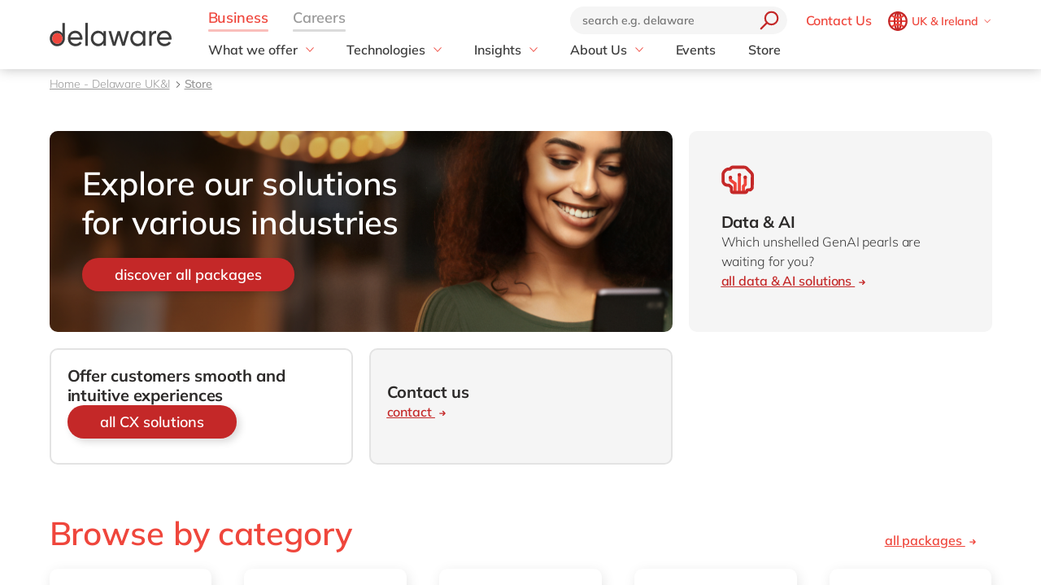

--- FILE ---
content_type: text/html; charset=utf-8
request_url: https://www.delaware.co.uk/en-gb/store
body_size: 25529
content:


<!doctype html>
<html lang="en" style="--snb-breakpoint-switch-to-full-lister:0">
<head>
    <meta http-equiv="Content-Type" content="text/html; charset=UTF-8" />
    <meta name="viewport" content="width=device-width, initial-scale=1, maximum-scale=1.0" />
<title>Store - delaware UK &amp; Ireland</title>        <link rel="preload" href="/assets/fonts/Mulish-Bold.woff2" as="font" crossorigin>
        <link rel="preload" href="/assets/fonts/Mulish-Regular.woff2" as="font" crossorigin>
        <link rel="preload" href="/assets/fonts/Mulish-SemiBold.woff2" as="font" crossorigin>

        <link rel="preconnect dns-prefetch" href="https://www.googletagmanager.com">
    <script type="text/javascript">!function(T,l,y){var S=T.location,k="script",D="instrumentationKey",C="ingestionendpoint",I="disableExceptionTracking",E="ai.device.",b="toLowerCase",w="crossOrigin",N="POST",e="appInsightsSDK",t=y.name||"appInsights";(y.name||T[e])&&(T[e]=t);var n=T[t]||function(d){var g=!1,f=!1,m={initialize:!0,queue:[],sv:"5",version:2,config:d};function v(e,t){var n={},a="Browser";return n[E+"id"]=a[b](),n[E+"type"]=a,n["ai.operation.name"]=S&&S.pathname||"_unknown_",n["ai.internal.sdkVersion"]="javascript:snippet_"+(m.sv||m.version),{time:function(){var e=new Date;function t(e){var t=""+e;return 1===t.length&&(t="0"+t),t}return e.getUTCFullYear()+"-"+t(1+e.getUTCMonth())+"-"+t(e.getUTCDate())+"T"+t(e.getUTCHours())+":"+t(e.getUTCMinutes())+":"+t(e.getUTCSeconds())+"."+((e.getUTCMilliseconds()/1e3).toFixed(3)+"").slice(2,5)+"Z"}(),iKey:e,name:"Microsoft.ApplicationInsights."+e.replace(/-/g,"")+"."+t,sampleRate:100,tags:n,data:{baseData:{ver:2}}}}var h=d.url||y.src;if(h){function a(e){var t,n,a,i,r,o,s,c,u,p,l;g=!0,m.queue=[],f||(f=!0,t=h,s=function(){var e={},t=d.connectionString;if(t)for(var n=t.split(";"),a=0;a<n.length;a++){var i=n[a].split("=");2===i.length&&(e[i[0][b]()]=i[1])}if(!e[C]){var r=e.endpointsuffix,o=r?e.location:null;e[C]="https://"+(o?o+".":"")+"dc."+(r||"services.visualstudio.com")}return e}(),c=s[D]||d[D]||"",u=s[C],p=u?u+"/v2/track":d.endpointUrl,(l=[]).push((n="SDK LOAD Failure: Failed to load Application Insights SDK script (See stack for details)",a=t,i=p,(o=(r=v(c,"Exception")).data).baseType="ExceptionData",o.baseData.exceptions=[{typeName:"SDKLoadFailed",message:n.replace(/\./g,"-"),hasFullStack:!1,stack:n+"\nSnippet failed to load ["+a+"] -- Telemetry is disabled\nHelp Link: https://go.microsoft.com/fwlink/?linkid=2128109\nHost: "+(S&&S.pathname||"_unknown_")+"\nEndpoint: "+i,parsedStack:[]}],r)),l.push(function(e,t,n,a){var i=v(c,"Message"),r=i.data;r.baseType="MessageData";var o=r.baseData;return o.message='AI (Internal): 99 message:"'+("SDK LOAD Failure: Failed to load Application Insights SDK script (See stack for details) ("+n+")").replace(/\"/g,"")+'"',o.properties={endpoint:a},i}(0,0,t,p)),function(e,t){if(JSON){var n=T.fetch;if(n&&!y.useXhr)n(t,{method:N,body:JSON.stringify(e),mode:"cors"});else if(XMLHttpRequest){var a=new XMLHttpRequest;a.open(N,t),a.setRequestHeader("Content-type","application/json"),a.send(JSON.stringify(e))}}}(l,p))}function i(e,t){f||setTimeout(function(){!t&&m.core||a()},500)}var e=function(){var n=l.createElement(k);n.src=h;var e=y[w];return!e&&""!==e||"undefined"==n[w]||(n[w]=e),n.onload=i,n.onerror=a,n.onreadystatechange=function(e,t){"loaded"!==n.readyState&&"complete"!==n.readyState||i(0,t)},n}();y.ld<0?l.getElementsByTagName("head")[0].appendChild(e):setTimeout(function(){l.getElementsByTagName(k)[0].parentNode.appendChild(e)},y.ld||0)}try{m.cookie=l.cookie}catch(p){}function t(e){for(;e.length;)!function(t){m[t]=function(){var e=arguments;g||m.queue.push(function(){m[t].apply(m,e)})}}(e.pop())}var n="track",r="TrackPage",o="TrackEvent";t([n+"Event",n+"PageView",n+"Exception",n+"Trace",n+"DependencyData",n+"Metric",n+"PageViewPerformance","start"+r,"stop"+r,"start"+o,"stop"+o,"addTelemetryInitializer","setAuthenticatedUserContext","clearAuthenticatedUserContext","flush"]),m.SeverityLevel={Verbose:0,Information:1,Warning:2,Error:3,Critical:4};var s=(d.extensionConfig||{}).ApplicationInsightsAnalytics||{};if(!0!==d[I]&&!0!==s[I]){var c="onerror";t(["_"+c]);var u=T[c];T[c]=function(e,t,n,a,i){var r=u&&u(e,t,n,a,i);return!0!==r&&m["_"+c]({message:e,url:t,lineNumber:n,columnNumber:a,error:i}),r},d.autoExceptionInstrumented=!0}return m}(y.cfg);function a(){y.onInit&&y.onInit(n)}(T[t]=n).queue&&0===n.queue.length?(n.queue.push(a),n.trackPageView({})):a()}(window,document,{
src: "https://js.monitor.azure.com/scripts/b/ai.2.min.js", // The SDK URL Source
crossOrigin: "anonymous", 
cfg: { // Application Insights Configuration
    instrumentationKey: '03d6f54f-73f2-4aaa-8cdb-4939e66b7fda'
}});</script>
        <script>
            (function (w, d, s, l, i) {
                w[l] = w[l] || []; w[l].push({
                    'gtm.start':
                        new Date().getTime(), event: 'gtm.js'
                }); var f = d.getElementsByTagName(s)[0],
                    j = d.createElement(s), dl = l != 'dataLayer' ? '&l=' + l : ''; j.async = true; j.src =
                        'https://www.googletagmanager.com/gtm.js?id=' + i + dl; f.parentNode.insertBefore(j, f);
            })(window, document, 'script', 'dataLayer', 'GTM-WD45M94');
        </script>
    <link href="/assets/css/delaware.min.css?v=AlXvzeAsoRUadW0gjamUiyZUOzjhiRM4y1X8XBBK91I" rel="stylesheet" type="text/css" />
    <script defer src="/js/dlwpro/dlwpro/basic.js?v=AC-Hd-W53kwLMwR7mlPcvwdNs4gHj71r08QxP2CtC04"></script>
    <script defer src="/bundles/scripts/delaware-l.min.js?v=sLCLcdwMsi3qf0zqLQ1WgKIyHzFaBj7XZTVdh9fWmrY"></script>
    <script defer src="/en-us/resources.js"></script>

        <script defer src="/js/dlwpro/dlwpro/siteTs.js?v=jDO7aTzwOoUKTBcGyfJcrSQVNwY_NR2QMpMooWZSFRY"></script>

    <script defer src="/bundles/scripts/site.min.js?v=nQb68jktYTwkU7T_0sorZppa5nkOIeNWw8mcOfxoRfs"></script>
    <script defer src="/assets/js/delaware-webcomponents.js?v=jIvOrqN8HwtYm8UIIUhIr_rg-YRvXdrFGJYNsXVmvps"></script>

    
    <meta content="delaware Consulting website" name="description" />
    
    <meta content="Store" property="og:title" />
    
    <meta content="https://www.delaware.co.uk/en-gb/store" property="og:url" />
    
    <link rel='canonical' href='https://www.delaware.co.uk/en-gb/store' /><link rel='alternate' hreflang='x-default' href='https://www.delaware.pro/en-be/store' /><link rel='alternate' hreflang='en-be' href='https://www.delaware.pro/en-be/store' /><link rel='alternate' hreflang='fr-be' href='https://www.delaware.pro/fr-be/store' /><link rel='alternate' hreflang='pt-br' href='https://www.delaware.pro/pt-br/store' /><link rel='alternate' hreflang='fr-fr' href='https://www.delaware.pro/fr-fr/store' /><link rel='alternate' hreflang='de-de' href='https://www.delaware.pro/de-de/store' /><link rel='alternate' hreflang='en-de' href='https://www.delaware.pro/en-de/store' /><link rel='alternate' hreflang='hu-hu' href='https://www.delaware.pro/hu-hu/store' /><link rel='alternate' hreflang='en-hu' href='https://www.delaware.pro/en-hu/store' /><link rel='alternate' hreflang='en-in' href='https://www.delaware.pro/en-in/store' /><link rel='alternate' hreflang='en-lu' href='https://www.delaware.pro/en-lu/store' /><link rel='alternate' hreflang='en-my' href='https://www.delaware.pro/en-my/store' /><link rel='alternate' hreflang='en-ma' href='https://www.delaware.pro/en-ma/store' /><link rel='alternate' hreflang='fr-ma' href='https://www.delaware.pro/fr-ma/store' /><link rel='alternate' hreflang='nl-nl' href='https://www.delaware.pro/nl-nl/store' /><link rel='alternate' hreflang='en-nl' href='https://www.delaware.pro/en-nl/store' /><link rel='alternate' hreflang='en-ph' href='https://www.delaware.pro/en-ph/store' /><link rel='alternate' hreflang='en-sg' href='https://www.delaware.pro/en-sg/store' /><link rel='alternate' hreflang='en-gb' href='https://www.delaware.co.uk/en-gb/store' /><link rel='alternate' hreflang='en-us' href='https://www.delawareconsulting.com/en-us/store' />
    <link rel="apple-touch-icon" sizes="57x57" href="/assets/favicons/apple-icon-57x57.png">
    <link rel="apple-touch-icon" sizes="60x60" href="/assets/favicons/apple-icon-60x60.png">
    <link rel="apple-touch-icon" sizes="72x72" href="/assets/favicons/apple-icon-72x72.png">
    <link rel="apple-touch-icon" sizes="76x76" href="/assets/favicons/apple-icon-76x76.png">
    <link rel="apple-touch-icon" sizes="114x114" href="/assets/favicons/apple-icon-114x114.png">
    <link rel="apple-touch-icon" sizes="120x120" href="/assets/favicons/apple-icon-120x120.png">
    <link rel="apple-touch-icon" sizes="144x144" href="/assets/favicons/apple-icon-144x144.png">
    <link rel="apple-touch-icon" sizes="152x152" href="/assets/favicons/apple-icon-152x152.png">
    <link rel="apple-touch-icon" sizes="180x180" href="/assets/favicons/apple-touch-icon.png">
    <link rel="icon" type="image/png" sizes="192x192" href="/assets/favicons/android-icon-192x192.png">
    <link rel="icon" type="image/png" sizes="32x32" href="/assets/favicons/favicon-32x32.png">
    <link rel="icon" type="image/png" sizes="96x96" href="/assets/favicons/favicon-96x96.png">
    <link rel="icon" type="image/png" sizes="16x16" href="/assets/favicons/favicon-16x16.png">
    <link rel="manifest" href="/assets/favicons/manifest.json">
    <link rel="mask-icon" href="/assets/favicons/safari-pinned-tab.svg" color="#5bbad5">
    <meta name="msapplication-TileColor" content="#da532c">
    <meta name="msapplication-TileImage" content="/assets/favicons/ms-icon-144x144.png">
    <meta name="theme-color" content="#FFFFFF">
    <meta content="qJFMEEKLSlpWphbyBXjqasY_tfRaMC65ccdlzRuHRxc" name="google-site-verification" />
    
    <script type="text/javascript" src="/Kentico.Resource/WebAnalytics/Logger.js?Culture=en-US&amp;HttpStatus=200&amp;Value=0" async></script>
    <script type="text/javascript" src="/Kentico.Resource/ABTest/KenticoABTestLogger/en-US/ConversionLogger.js" async></script>
</head>
<body class="t-delaware" data-edit="False">
    <div style="overflow: hidden; height:0;" aria-hidden="true">
        <svg class="c-clippath">
            <clipPath id="media-border" clipPathUnits="objectBoundingBox">
                <path d="M0,1 C0,0.737,0.053,0.483,0.147,0.295 C0.241,0.108,0.368,0.002,0.5,0.002 C0.633,0.002,0.76,0.108,0.854,0.295 C0.948,0.483,1,0.737,1,1 L0.925,1 C0.925,0.777,0.881,0.561,0.801,0.401 C0.721,0.242,0.613,0.152,0.5,0.152 C0.388,0.152,0.28,0.242,0.2,0.401 C0.12,0.561,0.075,0.777,0.075,1 L0,1">
                </path>
            </clipPath>
        </svg>
    </div>
    


<!-- Begin _Navigation -->
<div class="c-header-wrapper" data-ktc-search-exclude data-nosnippet="data-nosnippet">
    <header class="c-header js-header" data-component-class="Header" role="banner">
        <div class="c-header__wrapper">
            <nav class="c-nav-primary" aria-label="primary-navigation" role="navigation">


                <div class="c-nav-primary-heading">
                    <div class="c-header-logo">
                        <a class="c-header-logo__link" href="/en-gb" aria-label="Delaware">
                                <img src="/assets/media/delaware-logo.svg" alt="delaware">

                        </a>
                    </div>

                    <div class="c-nav-secondary-wrapper">
                        <div class="c-nav-secondary">
                            <form class="c-search-field js-search">
                                <div class="c-search-field__wrapper js-search__field">
                                    <input type="text" id="txtBoxGlobalSearch" placeholder="search e.g. delaware" class="c-search-field__input" onkeypress="searchEnter(event);">
                                    <button type="button" class="c-btn c-btn--icon c-search-field__trigger js-search__trigger" aria-label="search" onclick="redirectToSearch()">
                                        <span class="c-btn__icon">

                                            <svg class="c-svg " width="24" height="24" focusable="false">
                                                <use xlink:href="/assets/svg/svg-symbols.svg#icon-search">
                                                </use>
                                            </svg>

                                        </span>
                                    </button>
                                </div>

                                <button type="button" class="c-btn c-btn--icon c-search-field__close js-search__trigger-close" aria-label="close">
                                    <span class="c-btn__icon">

                                        <svg class="c-svg " width="22" height="22" focusable="false">
                                            <use xlink:href="/assets/svg/svg-symbols.svg#icon-close">
                                            </use>
                                        </svg>

                                    </span>
                                </button>
                            </form>


                            <ul class="c-nav-secondary-list ">

                                    <li class="c-nav-secondary-list__item u-hide-until-large">
                                        <a href="/en-gb/contact" class="c-nav-secondary-list__link">Contact Us</a>
                                    </li>
                                <li class="c-nav-secondary-list__item">


                                    <div class="c-lang js-lang is-collapsed">
                                        <button class="c-btn c-lang__trigger js-lang__trigger" type="button" aria-expanded="true" aria-labelledby="lang"
                                                aria-controls="lang">
                                            <svg class="c-svg c-btn__icon c-lang__globe" width="24"
                                                 height="24" role="img" aria-labelledby="icon-globe" focusable="false">
                                                <title id="icon-globe">icon globe</title>
                                                <use xlink:href="/assets/svg/svg-symbols.svg#icon-globe">
                                                </use>
                                            </svg>
                                            <span class="u-hide-until-large c-lang__current-lang">UK &amp; Ireland</span>


                                            <svg class="c-svg c-btn__icon o-collapse__icon c-lang__chevron" width="12"
                                                 height="12" role="img" aria-labelledby="chevron-down" focusable="false">
                                                <title id="chevron-down">icon globe</title>
                                                <use xlink:href="/assets/svg/svg-symbols.svg#chevron-down">
                                                </use>
                                            </svg>

                                        </button>

                                        <ul class="c-lang-list js-lang__panel" id="lang">

                                                

<!-- Begin _NavigationCountryLanguageItem -->
<li class="c-lang-list__item">
    <div class="c-lang-list__country ">
        <span class="c-lang-list__country-link-wrapper">
                <a href="https://www.delaware.pro/en-be/store" class="c-lang-list__country-link">
                    Belgium
                </a>

        </span>
        <span class="c-lag-list__country-langs">
                <a href="https://www.delaware.pro/en-be/store" class="c-lang-list__lang ">
                    en
                </a>
                <a href="https://www.delaware.pro/fr-be/store" class="c-lang-list__lang ">
                    fr
                </a>
        </span>
    </div>
</li>


<!-- End _NavigationCountryLanguageItem -->

                                                

<!-- Begin _NavigationCountryLanguageItem -->
<li class="c-lang-list__item">
    <div class="c-lang-list__country ">
        <span class="c-lang-list__country-link-wrapper">
                <a href="https://www.delaware.pro/pt-br/store" class="c-lang-list__country-link">
                    Brazil
                </a>

        </span>
        <span class="c-lag-list__country-langs">
                <a href="https://www.delaware.pro/pt-br/store" class="c-lang-list__lang ">
                    pt
                </a>
        </span>
    </div>
</li>


<!-- End _NavigationCountryLanguageItem -->

                                                

<!-- Begin _NavigationCountryLanguageItem -->
<li class="c-lang-list__item">
    <div class="c-lang-list__country ">
        <span class="c-lang-list__country-link-wrapper">
                <a href="https://www.delaware.cn/zh-cn" class="c-lang-list__country-link">
                    China
                </a>

        </span>
        <span class="c-lag-list__country-langs">
                <a href="https://www.delaware.cn/zh-cn" class="c-lang-list__lang ">
                    zh
                </a>
                <a href="https://www.delaware.cn/en-cn" class="c-lang-list__lang ">
                    en
                </a>
        </span>
    </div>
</li>


<!-- End _NavigationCountryLanguageItem -->

                                                

<!-- Begin _NavigationCountryLanguageItem -->
<li class="c-lang-list__item">
    <div class="c-lang-list__country ">
        <span class="c-lang-list__country-link-wrapper">
                <a href="https://www.delaware.pro/fr-fr/store" class="c-lang-list__country-link">
                    France
                </a>

        </span>
        <span class="c-lag-list__country-langs">
                <a href="https://www.delaware.pro/fr-fr/store" class="c-lang-list__lang ">
                    fr
                </a>
        </span>
    </div>
</li>


<!-- End _NavigationCountryLanguageItem -->

                                                

<!-- Begin _NavigationCountryLanguageItem -->
<li class="c-lang-list__item">
    <div class="c-lang-list__country ">
        <span class="c-lang-list__country-link-wrapper">
                <a href="https://www.delaware.pro/de-de/store" class="c-lang-list__country-link">
                    Germany
                </a>

        </span>
        <span class="c-lag-list__country-langs">
                <a href="https://www.delaware.pro/de-de/store" class="c-lang-list__lang ">
                    de
                </a>
                <a href="https://www.delaware.pro/en-de/store" class="c-lang-list__lang ">
                    en
                </a>
        </span>
    </div>
</li>


<!-- End _NavigationCountryLanguageItem -->

                                                

<!-- Begin _NavigationCountryLanguageItem -->
<li class="c-lang-list__item">
    <div class="c-lang-list__country ">
        <span class="c-lang-list__country-link-wrapper">
                <a href="https://www.delaware.pro/hu-hu/store" class="c-lang-list__country-link">
                    Hungary
                </a>

        </span>
        <span class="c-lag-list__country-langs">
                <a href="https://www.delaware.pro/hu-hu/store" class="c-lang-list__lang ">
                    hu
                </a>
                <a href="https://www.delaware.pro/en-hu/store" class="c-lang-list__lang ">
                    en
                </a>
        </span>
    </div>
</li>


<!-- End _NavigationCountryLanguageItem -->

                                                

<!-- Begin _NavigationCountryLanguageItem -->
<li class="c-lang-list__item">
    <div class="c-lang-list__country ">
        <span class="c-lang-list__country-link-wrapper">
                <a href="https://www.delaware.pro/en-in/store" class="c-lang-list__country-link">
                    India
                </a>

        </span>
        <span class="c-lag-list__country-langs">
                <a href="https://www.delaware.pro/en-in/store" class="c-lang-list__lang ">
                    en
                </a>
        </span>
    </div>
</li>


<!-- End _NavigationCountryLanguageItem -->

                                                

<!-- Begin _NavigationCountryLanguageItem -->
<li class="c-lang-list__item">
    <div class="c-lang-list__country ">
        <span class="c-lang-list__country-link-wrapper">
                <a href="https://www.delaware.pro/en-lu/store" class="c-lang-list__country-link">
                    Luxembourg
                </a>

        </span>
        <span class="c-lag-list__country-langs">
                <a href="https://www.delaware.pro/en-lu/store" class="c-lang-list__lang ">
                    en
                </a>
        </span>
    </div>
</li>


<!-- End _NavigationCountryLanguageItem -->

                                                

<!-- Begin _NavigationCountryLanguageItem -->
<li class="c-lang-list__item">
    <div class="c-lang-list__country ">
        <span class="c-lang-list__country-link-wrapper">
                <a href="https://www.delaware.pro/en-my/store" class="c-lang-list__country-link">
                    Malaysia
                </a>

        </span>
        <span class="c-lag-list__country-langs">
                <a href="https://www.delaware.pro/en-my/store" class="c-lang-list__lang ">
                    en
                </a>
        </span>
    </div>
</li>


<!-- End _NavigationCountryLanguageItem -->

                                                

<!-- Begin _NavigationCountryLanguageItem -->
<li class="c-lang-list__item">
    <div class="c-lang-list__country ">
        <span class="c-lang-list__country-link-wrapper">
                <a href="https://www.delaware.pro/en-ma/store" class="c-lang-list__country-link">
                    Morocco
                </a>

        </span>
        <span class="c-lag-list__country-langs">
                <a href="https://www.delaware.pro/en-ma/store" class="c-lang-list__lang ">
                    en
                </a>
                <a href="https://www.delaware.pro/fr-ma/store" class="c-lang-list__lang ">
                    fr
                </a>
        </span>
    </div>
</li>


<!-- End _NavigationCountryLanguageItem -->

                                                

<!-- Begin _NavigationCountryLanguageItem -->
<li class="c-lang-list__item">
    <div class="c-lang-list__country ">
        <span class="c-lang-list__country-link-wrapper">
                <a href="https://www.delaware.pro/nl-nl/store" class="c-lang-list__country-link">
                    Netherlands
                </a>

        </span>
        <span class="c-lag-list__country-langs">
                <a href="https://www.delaware.pro/nl-nl/store" class="c-lang-list__lang ">
                    nl
                </a>
                <a href="https://www.delaware.pro/en-nl/store" class="c-lang-list__lang ">
                    en
                </a>
        </span>
    </div>
</li>


<!-- End _NavigationCountryLanguageItem -->

                                                

<!-- Begin _NavigationCountryLanguageItem -->
<li class="c-lang-list__item">
    <div class="c-lang-list__country ">
        <span class="c-lang-list__country-link-wrapper">
                <a href="https://www.delaware.pro/en-ph/store" class="c-lang-list__country-link">
                    Philippines
                </a>

        </span>
        <span class="c-lag-list__country-langs">
                <a href="https://www.delaware.pro/en-ph/store" class="c-lang-list__lang ">
                    en
                </a>
        </span>
    </div>
</li>


<!-- End _NavigationCountryLanguageItem -->

                                                

<!-- Begin _NavigationCountryLanguageItem -->
<li class="c-lang-list__item">
    <div class="c-lang-list__country ">
        <span class="c-lang-list__country-link-wrapper">
                <a href="https://www.delaware.pro/en-sg/store" class="c-lang-list__country-link">
                    Singapore
                </a>

        </span>
        <span class="c-lag-list__country-langs">
                <a href="https://www.delaware.pro/en-sg/store" class="c-lang-list__lang ">
                    en
                </a>
        </span>
    </div>
</li>


<!-- End _NavigationCountryLanguageItem -->

                                                

<!-- Begin _NavigationCountryLanguageItem -->
<li class="c-lang-list__item">
    <div class="c-lang-list__country ">
        <span class="c-lang-list__country-link-wrapper">
                <a href="https://www.delaware.pro/en-ch" class="c-lang-list__country-link">
                    Switzerland
                </a>

        </span>
        <span class="c-lag-list__country-langs">
                <a href="https://www.delaware.pro/en-ch" class="c-lang-list__lang ">
                    en
                </a>
        </span>
    </div>
</li>


<!-- End _NavigationCountryLanguageItem -->

                                                

<!-- Begin _NavigationCountryLanguageItem -->
<li class="c-lang-list__item">
    <div class="c-lang-list__country is-active">
        <span class="c-lang-list__country-link-wrapper">
                <a href="https://www.delaware.co.uk/en-gb/store" class="c-lang-list__country-link">
                    UK &amp; Ireland
                </a>

        </span>
        <span class="c-lag-list__country-langs">
                <a href="https://www.delaware.co.uk/en-gb/store" class="c-lang-list__lang is-active">
                    en
                </a>
        </span>
    </div>
</li>


<!-- End _NavigationCountryLanguageItem -->

                                                

<!-- Begin _NavigationCountryLanguageItem -->
<li class="c-lang-list__item">
    <div class="c-lang-list__country ">
        <span class="c-lang-list__country-link-wrapper">
                <a href="https://www.delawareconsulting.com/en-us/store" class="c-lang-list__country-link">
                    USA &amp; Canada
                </a>

        </span>
        <span class="c-lag-list__country-langs">
                <a href="https://www.delawareconsulting.com/en-us/store" class="c-lang-list__lang ">
                    en
                </a>
        </span>
    </div>
</li>


<!-- End _NavigationCountryLanguageItem -->



                                        </ul>
                                    </div>



                                </li>
                            </ul>
                        </div>
                    </div>


                    <div class="c-hamburger u-hide-large">
                        <button type="button" class="c-hamburger__trigger c-btn c-btn--icon js-header-menu__trigger " aria-label="Menu">
                            <span class="c-hamburger__line-wrapper">
                                <span class="c-hamburger__line"></span>
                                <span class="c-hamburger__line"></span>
                                <span class="c-hamburger__line"></span>
                            </span>
                        </button>
                    </div>
                </div>


                <div class="c-nav-primary__list-wrapper js-header-menu">
                    <ul class="c-nav-primary__list-top" id="headerNav">
                            <li class="c-nav-primary-item-top o-collapse o-collapse--until@large js-collapse js-nav-primary-item-top is-visible" aria-expanded="true">
                                    <a id="header-title-Business" href="/en-gb" type="button" class="c-nav-primary-item-top__link o-collapse__trigger js-collapse__trigger js-nav-primary-item-top__trigger" aria-expanded="true" data-desktop="Business" aria-controls="header-Business" data-parent="#headerNav">
                                        <span class="c-nav-primary-item-top__text">
                                            Business
                                        </span>
                                    </a>


                                <ul class="c-nav-primary__list o-collapse__panel js-collapse__panel" aria-hidden="false" id="header-Business">

                                            <li class="c-nav-primary-item c-nav-primary-item--has-doormat o-collapse o-collapse--until@large is-collapsed js-collapse js-nav-primary-item-has-doormat" aria-expanded="true">
                                                <div class="c-btn c-nav-primary-item__link o-collapse__trigger js-collapse__trigger"  aria-expanded="false" aria-controls="header-Whatweoffer" data-parent="#header-Business">
                                                    <svg class="c-svg c-nav-primary-item__back" width="15" height="15" focusable="false">
                                                        <use xlink:href="/assets/svg/svg-symbols.svg#icon-forward">
                                                        </use>
                                                    </svg>

                                                    <span class="c-nav-primary-item__text" id="header-title-Whatweoffer">
                                                        What we offer
                                                    </span>

                                                    <span class="c-nav-primary-item__icon" id="header-icon-Whatweoffer">
                                                        <svg class="c-svg " width="15" height="15" focusable="false">
                                                            <use xlink:href="/assets/svg/svg-symbols.svg#chevron-down">
                                                            </use>
                                                        </svg>
                                                    </span>
                                                </div>

                                                <div class="c-nav-primary__doormat o-collapse__panel js-collapse__panel" aria-hidden="true" id="header-Whatweoffer" aria-labelledby="header-title-Whatweoffer">
                                                    <div class="c-doormat ">

                                                                <div class="c-doormat__col o-collapse o-collapse--until@large is-collapsed js-collapse" aria-expanded="true">

                                                                    <div class="c-doormat__title h6 o-collapse__trigger js-collapse__trigger" tabindex="-1" role="button" aria-expanded="false" data-parent="#header-Whatweoffer">
                                                                        <span class="c-doormat__title-text">
                                                                            <span class="u-hide-large" id="header-doormat-title-Solutions">Solutions</span>
                                                                            <span class="u-hide-until-large">Solutions</span>
                                                                        </span>
                                                                        <svg class="c-svg u-hide-large" width="15" height="15" focusable="false">
                                                                            <use xlink:href="/assets/svg/svg-symbols.svg#icon-plus">
                                                                            </use>
                                                                        </svg>
                                                                    </div>

                                                                        <ul class="c-doormat-list o-collapse__panel js-collapse__panel" aria-hidden="true" id="header-doormat-Solutions" aria-labelledby="header-doormat-title-Solutions">

                                                                                <li class="c-doormat-list__item"><a href="/en-gb/services/customer-experience" class="c-doormat-list__link">Customer Experience</a></li>
                                                                                <li class="c-doormat-list__item"><a href="/en-gb/services/data-and-analytics" class="c-doormat-list__link">Data and Analytics</a></li>
                                                                                <li class="c-doormat-list__item"><a href="/en-gb/services/discover-the-next-gen-erp" class="c-doormat-list__link">ERP</a></li>
                                                                                <li class="c-doormat-list__item"><a href="/en-gb/services/enterprise-asset-management" class="c-doormat-list__link">Enterprise Asset Management</a></li>
                                                                                <li class="c-doormat-list__item"><a href="https://www.delaware.pro/en-xx/services-186eb13c-c8b5-451f-9154-59636ab44eed/generative-ai" class="c-doormat-list__link">Generative AI</a></li>
                                                                                <li class="c-doormat-list__item"><a href="/en-gb/services/microsoft/project-operations" class="c-doormat-list__link">Project Operations</a></li>
                                                                                <li class="c-doormat-list__item"><a href="/en-gb/services/robotic-process-automation" class="c-doormat-list__link">Robotic Process Automation</a></li>
                                                                                <li class="c-doormat-list__item"><a href="/en-gb/services/sap/rise-with-sap-shine-with-delaware" class="c-doormat-list__link">RISE with SAP</a></li>
                                                                                <li class="c-doormat-list__item"><a href="/en-gb/services/supply-chain-optimisation" class="c-doormat-list__link">Supply Chain Optimisation</a></li>
                                                                                <li class="c-doormat-list__item"><a href="/en-gb/services/sustainability" class="c-doormat-list__link">Sustainability</a></li>
                                                                        </ul>

                                                                </div>
                                                                <div class="c-doormat__col o-collapse o-collapse--until@large is-collapsed js-collapse" aria-expanded="true">

                                                                    <div class="c-doormat__title h6 o-collapse__trigger js-collapse__trigger" tabindex="-1" role="button" aria-expanded="false" data-parent="#header-Whatweoffer">
                                                                        <span class="c-doormat__title-text">
                                                                            <span class="u-hide-large" id="header-doormat-title-Industries">Industries</span>
                                                                            <span class="u-hide-until-large">Industries</span>
                                                                        </span>
                                                                        <svg class="c-svg u-hide-large" width="15" height="15" focusable="false">
                                                                            <use xlink:href="/assets/svg/svg-symbols.svg#icon-plus">
                                                                            </use>
                                                                        </svg>
                                                                    </div>

                                                                        <ul class="c-doormat-list o-collapse__panel js-collapse__panel" aria-hidden="true" id="header-doormat-Industries" aria-labelledby="header-doormat-title-Industries">

                                                                                <li class="c-doormat-list__item"><a href="/en-gb/services/aerospace-and-defence" class="c-doormat-list__link">Aerospace &amp; Defence</a></li>
                                                                                <li class="c-doormat-list__item"><a href="/en-gb/services/automotive" class="c-doormat-list__link">Automotive</a></li>
                                                                                <li class="c-doormat-list__item"><a href="/en-gb/services/harnessing-the-chemistry-of-digital-transformation" class="c-doormat-list__link">Chemicals</a></li>
                                                                                <li class="c-doormat-list__item"><a href="/en-gb/services/energy" class="c-doormat-list__link">Energy</a></li>
                                                                                <li class="c-doormat-list__item"><a href="/en-gb/services/engineering-construction" class="c-doormat-list__link">Engineering &amp; Construction</a></li>
                                                                                <li class="c-doormat-list__item"><a href="/en-gb/services/financial-services" class="c-doormat-list__link">Financial Services</a></li>
                                                                                <li class="c-doormat-list__item"><a href="/en-gb/services/food-and-beverage" class="c-doormat-list__link">Food &amp; Beverage</a></li>
                                                                                <li class="c-doormat-list__item"><a href="/en-gb/services/healthcare" class="c-doormat-list__link">Healthcare</a></li>
                                                                                <li class="c-doormat-list__item"><a href="/en-gb/services/life-science" class="c-doormat-list__link">Life Science</a></li>
                                                                                <li class="c-doormat-list__item"><a href="/en-gb/services/manufacturing" class="c-doormat-list__link">Manufacturing</a></li>
                                                                                <li class="c-doormat-list__item"><a href="/en-gb/services/media" class="c-doormat-list__link">Media</a></li>
                                                                                <li class="c-doormat-list__item"><a href="/en-gb/services/print-and-packaging" class="c-doormat-list__link">Print &amp; Packaging</a></li>
                                                                                <li class="c-doormat-list__item"><a href="/en-gb/services/professional-services-automation" class="c-doormat-list__link">Professional Services</a></li>
                                                                                <li class="c-doormat-list__item"><a href="https://www.delaware.co.uk/en-gb/services/public-sector" class="c-doormat-list__link">Public Sector</a></li>
                                                                                <li class="c-doormat-list__item"><a href="/en-gb/services/retail-and-consumer-markets" class="c-doormat-list__link">Retail &amp; Consumer Markets</a></li>
                                                                                <li class="c-doormat-list__item"><a href="/en-gb/services/travel-transport" class="c-doormat-list__link">Travel &amp; Transport</a></li>
                                                                                <li class="c-doormat-list__item"><a href="/en-gb/services/utility-industry" class="c-doormat-list__link">Utilities</a></li>
                                                                        </ul>

                                                                </div>
                                                                <div class="c-doormat__col o-collapse o-collapse--until@large is-collapsed js-collapse" aria-expanded="true">

                                                                    <div class="c-doormat__title h6 o-collapse__trigger js-collapse__trigger" tabindex="-1" role="button" aria-expanded="false" data-parent="#header-Whatweoffer">
                                                                        <span class="c-doormat__title-text">
                                                                            <span class="u-hide-large" id="header-doormat-title-Services">Services</span>
                                                                            <span class="u-hide-until-large">Services</span>
                                                                        </span>
                                                                        <svg class="c-svg u-hide-large" width="15" height="15" focusable="false">
                                                                            <use xlink:href="/assets/svg/svg-symbols.svg#icon-plus">
                                                                            </use>
                                                                        </svg>
                                                                    </div>

                                                                        <ul class="c-doormat-list o-collapse__panel js-collapse__panel" aria-hidden="true" id="header-doormat-Services" aria-labelledby="header-doormat-title-Services">

                                                                                <li class="c-doormat-list__item"><a href="/en-gb/services/application-management-services" class="c-doormat-list__link">Application Support (AMS)</a></li>
                                                                                <li class="c-doormat-list__item"><a href="/en-gb/services/microsoft/collaborative-erp" class="c-doormat-list__link">Collaborative ERP from Delaware</a></li>
                                                                                <li class="c-doormat-list__item"><a href="/en-gb/services/evolve-business-consulting" class="c-doormat-list__link">Evolve Business Consulting</a></li>
                                                                                <li class="c-doormat-list__item"><a href="/en-gb/services/people-skills" class="c-doormat-list__link">People &amp; Skills</a></li>
                                                                                <li class="c-doormat-list__item"><a href="/en-gb/services/project-recovery" class="c-doormat-list__link">Project Recovery</a></li>
                                                                                <li class="c-doormat-list__item"><a href="/en-gb/services/sap-s4hana-migration" class="c-doormat-list__link">SAP S/4HANA Migration</a></li>
                                                                        </ul>

                                                                </div>
                                                    </div>
                                                </div>

                                            </li>
                                            <li class="c-nav-primary-item c-nav-primary-item--has-doormat o-collapse o-collapse--until@large is-collapsed js-collapse js-nav-primary-item-has-doormat" aria-expanded="true">
                                                <div class="c-btn c-nav-primary-item__link o-collapse__trigger js-collapse__trigger"  aria-expanded="false" aria-controls="header-Technologies" data-parent="#header-Business">
                                                    <svg class="c-svg c-nav-primary-item__back" width="15" height="15" focusable="false">
                                                        <use xlink:href="/assets/svg/svg-symbols.svg#icon-forward">
                                                        </use>
                                                    </svg>

                                                    <span class="c-nav-primary-item__text" id="header-title-Technologies">
                                                        Technologies
                                                    </span>

                                                    <span class="c-nav-primary-item__icon" id="header-icon-Technologies">
                                                        <svg class="c-svg " width="15" height="15" focusable="false">
                                                            <use xlink:href="/assets/svg/svg-symbols.svg#chevron-down">
                                                            </use>
                                                        </svg>
                                                    </span>
                                                </div>

                                                <div class="c-nav-primary__doormat o-collapse__panel js-collapse__panel" aria-hidden="true" id="header-Technologies" aria-labelledby="header-title-Technologies">
                                                    <div class="c-doormat ">

                                                                <div class="c-doormat__col o-collapse o-collapse--until@large is-collapsed js-collapse" aria-expanded="true">

                                                                    <div class="c-doormat__title h6 o-collapse__trigger js-collapse__trigger" tabindex="-1" role="button" aria-expanded="false" data-parent="#header-Technologies">
                                                                        <span class="c-doormat__title-text">
                                                                            <span class="u-hide-large" id="header-doormat-title-SAPPlatform">SAP Platform</span>
                                                                            <span class="u-hide-until-large">SAP Platform</span>
                                                                        </span>
                                                                        <svg class="c-svg u-hide-large" width="15" height="15" focusable="false">
                                                                            <use xlink:href="/assets/svg/svg-symbols.svg#icon-plus">
                                                                            </use>
                                                                        </svg>
                                                                    </div>

                                                                        <ul class="c-doormat-list o-collapse__panel js-collapse__panel" aria-hidden="true" id="header-doormat-SAPPlatform" aria-labelledby="header-doormat-title-SAPPlatform">

                                                                                <li class="c-doormat-list__item"><a href="/en-gb/services/sap" class="c-doormat-list__link">SAP</a></li>
                                                                                <li class="c-doormat-list__item"><a href="/en-gb/services/sap/sap-sap-business-data-cloud" class="c-doormat-list__link">SAP Business Data Cloud</a></li>
                                                                                <li class="c-doormat-list__item"><a href="/en-gb/services/sap/sap-joule" class="c-doormat-list__link">SAP Joule</a></li>
                                                                                <li class="c-doormat-list__item"><a href="/en-gb/services/sap/sapclouderp" class="c-doormat-list__link">SAP Cloud ERP</a></li>
                                                                                <li class="c-doormat-list__item"><a href="/en-gb/services/sap/sap-business-technology-platform-btp" class="c-doormat-list__link">SAP Business Technology Platform</a></li>
                                                                                <li class="c-doormat-list__item"><a href="/en-gb/services/sap/sap-analytics-cloud" class="c-doormat-list__link">SAP Analytics Cloud</a></li>
                                                                                <li class="c-doormat-list__item"><a href="/en-gb/services/supply-chain-optimisation/s4hana-for-supply-chain" class="c-doormat-list__link">SAP Digital Supply Chain</a></li>
                                                                                <li class="c-doormat-list__item"><a href="/en-gb/services/sap/sap-s-4hana-cloud-for-sustainability" class="c-doormat-list__link">SAP Cloud for Sustainable Enterprises</a></li>
                                                                                <li class="c-doormat-list__item"><a href="https://www.delaware.co.uk/en-gb/services/sap/sap-s-4hana-private-cloud" class="c-doormat-list__link">SAP Private Cloud</a></li>
                                                                                <li class="c-doormat-list__item"><a href="https://www.delaware.co.uk/en-gb/services/people-skills/sap-successfactors" class="c-doormat-list__link">SAP SuccessFactors</a></li>
                                                                        </ul>

                                                                </div>
                                                                <div class="c-doormat__col o-collapse o-collapse--until@large is-collapsed js-collapse" aria-expanded="true">

                                                                    <div class="c-doormat__title h6 o-collapse__trigger js-collapse__trigger" tabindex="-1" role="button" aria-expanded="false" data-parent="#header-Technologies">
                                                                        <span class="c-doormat__title-text">
                                                                            <span class="u-hide-large" id="header-doormat-title-MicrosoftPlatform">Microsoft Platform</span>
                                                                            <span class="u-hide-until-large">Microsoft Platform</span>
                                                                        </span>
                                                                        <svg class="c-svg u-hide-large" width="15" height="15" focusable="false">
                                                                            <use xlink:href="/assets/svg/svg-symbols.svg#icon-plus">
                                                                            </use>
                                                                        </svg>
                                                                    </div>

                                                                        <ul class="c-doormat-list o-collapse__panel js-collapse__panel" aria-hidden="true" id="header-doormat-MicrosoftPlatform" aria-labelledby="header-doormat-title-MicrosoftPlatform">

                                                                                <li class="c-doormat-list__item"><a href="https://www.delaware.pro/en-gb/services/microsoft/ai-copilot" class="c-doormat-list__link">AI &amp; Copilot</a></li>
                                                                                <li class="c-doormat-list__item"><a href="/en-gb/services/microsoft/microsoft-azure" class="c-doormat-list__link">Azure</a></li>
                                                                                <li class="c-doormat-list__item"><a href="https://www.delaware.pro/en-gb/services/microsoft/microsoft-azure/data-ai" class="c-doormat-list__link">Azure Data &amp; AI</a></li>
                                                                                <li class="c-doormat-list__item"><a href="/en-gb/services/microsoft/dynamics-365-business-central" class="c-doormat-list__link">D365 Business Central</a></li>
                                                                                <li class="c-doormat-list__item"><a href="https://www.delaware.pro/en-gb/services/microsoft/dynamics-365-finance-supply-chain" class="c-doormat-list__link">D365 Finance &amp; Supply Chain</a></li>
                                                                                <li class="c-doormat-list__item"><a href="/en-gb/services/microsoft/project-operations" class="c-doormat-list__link">D365 Project Operations</a></li>
                                                                                <li class="c-doormat-list__item"><a href="/en-gb/services/microsoft/microsoft-connected-sales-marketing" class="c-doormat-list__link">D365 Sales &amp; Marketing</a></li>
                                                                                <li class="c-doormat-list__item"><a href="https://www.delaware.pro/en-gb/services/microsoft/dynamics-365-customer-service" class="c-doormat-list__link">D365 Customer Service</a></li>
                                                                                <li class="c-doormat-list__item"><a href="https://www.delaware.pro/en-gb/services/microsoft/dynamics-365-field-service" class="c-doormat-list__link">D365 Field Service</a></li>
                                                                                <li class="c-doormat-list__item"><a href="https://www.delaware.pro/en-gb/services/microsoft/dynamics-365-contact-centre" class="c-doormat-list__link">D365 Contact Centre</a></li>
                                                                                <li class="c-doormat-list__item"><a href="/en-gb/services/microsoft/data-analytics" class="c-doormat-list__link">Data &amp; Analytics</a></li>
                                                                                <li class="c-doormat-list__item"><a href="https://www.delaware.pro/en-gb/services/microsoft/modern-workplace" class="c-doormat-list__link">Modern Workplace</a></li>
                                                                                <li class="c-doormat-list__item"><a href="/en-gb/services/microsoft/microsoft-power-platform" class="c-doormat-list__link">Power Platform</a></li>
                                                                                <li class="c-doormat-list__item"><a href="/en-gb/services/microsoft/sustainability-cloud" class="c-doormat-list__link">Sustainability Cloud</a></li>
                                                                        </ul>

                                                                </div>
                                                                <div class="c-doormat__col o-collapse o-collapse--until@large is-collapsed js-collapse" aria-expanded="true">

                                                                    <div class="c-doormat__title h6 o-collapse__trigger js-collapse__trigger" tabindex="-1" role="button" aria-expanded="false" data-parent="#header-Technologies">
                                                                        <span class="c-doormat__title-text">
                                                                            <span class="u-hide-large" id="header-doormat-title-OtherPlatforms">Other Platforms</span>
                                                                            <span class="u-hide-until-large">Other Platforms</span>
                                                                        </span>
                                                                        <svg class="c-svg u-hide-large" width="15" height="15" focusable="false">
                                                                            <use xlink:href="/assets/svg/svg-symbols.svg#icon-plus">
                                                                            </use>
                                                                        </svg>
                                                                    </div>

                                                                        <ul class="c-doormat-list o-collapse__panel js-collapse__panel" aria-hidden="true" id="header-doormat-OtherPlatforms" aria-labelledby="header-doormat-title-OtherPlatforms">

                                                                                <li class="c-doormat-list__item"><a href="https://www.delaware.co.uk/en-gb/services/akeneo" class="c-doormat-list__link">Akeneo</a></li>
                                                                                <li class="c-doormat-list__item"><a href="/en-gb/services/aprimo" class="c-doormat-list__link">Aprimo</a></li>
                                                                                <li class="c-doormat-list__item"><a href="/en-gb/services/collaborit" class="c-doormat-list__link">Collaborit</a></li>
                                                                                <li class="c-doormat-list__item"><a href="/en-gb/services/keyshotdock" class="c-doormat-list__link">Digizuite</a></li>
                                                                                <li class="c-doormat-list__item"><a href="/en-gb/services/hubspot" class="c-doormat-list__link">HubSpot</a></li>
                                                                                <li class="c-doormat-list__item"><a href="/en-gb/services/inriver" class="c-doormat-list__link">InRiver</a></li>
                                                                                <li class="c-doormat-list__item"><a href="/en-gb/services/kentico" class="c-doormat-list__link">Kentico</a></li>
                                                                                <li class="c-doormat-list__item"><a href="/en-gb/services/kontent-ai-headless-cms" class="c-doormat-list__link">Kontent.ai</a></li>
                                                                                <li class="c-doormat-list__item"><a href="/en-gb/services/opentext" class="c-doormat-list__link">OpenText</a></li>
                                                                                <li class="c-doormat-list__item"><a href="/en-gb/services/optimizely" class="c-doormat-list__link">Optimizely</a></li>
                                                                                <li class="c-doormat-list__item"><a href="/en-gb/services/pyramid-analytics" class="c-doormat-list__link">Pyramid Analytics</a></li>
                                                                                <li class="c-doormat-list__item"><a href="https://www.delaware.co.uk/en-gb/services/qualtrics" class="c-doormat-list__link">Qualtrics</a></li>
                                                                                <li class="c-doormat-list__item"><a href="https://www.delaware.co.uk/en-gb/services/salesforce" class="c-doormat-list__link">Salesforce</a></li>
                                                                                <li class="c-doormat-list__item"><a href="/en-gb/services/sitecore" class="c-doormat-list__link">Sitecore</a></li>
                                                                                <li class="c-doormat-list__item"><a href="https://www.delaware.co.uk/en-gb/services/syncforce-portfolio-lifecycle-management" class="c-doormat-list__link">Syncforce</a></li>
                                                                                <li class="c-doormat-list__item"><a href="https://www.delaware.co.uk/en-gb/services/virto-commerce" class="c-doormat-list__link">VirtoCommerce</a></li>
                                                                        </ul>

                                                                </div>
                                                    </div>
                                                </div>

                                            </li>
                                            <li class="c-nav-primary-item c-nav-primary-item--has-doormat o-collapse o-collapse--until@large is-collapsed js-collapse js-nav-primary-item-has-doormat" aria-expanded="true">
                                                <div class="c-btn c-nav-primary-item__link o-collapse__trigger js-collapse__trigger"  aria-expanded="false" aria-controls="header-Insights" data-parent="#header-Business">
                                                    <svg class="c-svg c-nav-primary-item__back" width="15" height="15" focusable="false">
                                                        <use xlink:href="/assets/svg/svg-symbols.svg#icon-forward">
                                                        </use>
                                                    </svg>

                                                    <span class="c-nav-primary-item__text" id="header-title-Insights">
                                                        Insights
                                                    </span>

                                                    <span class="c-nav-primary-item__icon" id="header-icon-Insights">
                                                        <svg class="c-svg " width="15" height="15" focusable="false">
                                                            <use xlink:href="/assets/svg/svg-symbols.svg#chevron-down">
                                                            </use>
                                                        </svg>
                                                    </span>
                                                </div>

                                                <div class="c-nav-primary__doormat o-collapse__panel js-collapse__panel" aria-hidden="true" id="header-Insights" aria-labelledby="header-title-Insights">
                                                    <div class="c-doormat ">

                                                                <div class="c-doormat__col ">
                                                                    <ul class="c-doormat-list " aria-hidden="true">

                                                                            <li class="c-doormat-list__item"><a href="/en-gb/stories" class="c-doormat-list__link">Customer stories</a></li>
                                                                            <li class="c-doormat-list__item"><a href="/en-gb/news" class="c-doormat-list__link">News</a></li>
                                                                            <li class="c-doormat-list__item"><a href="/en-gb/blogs" class="c-doormat-list__link">Blogs</a></li>

                                                                    </ul>
                                                                </div>
                                                    </div>
                                                </div>

                                            </li>
                                            <li class="c-nav-primary-item c-nav-primary-item--has-doormat o-collapse o-collapse--until@large is-collapsed js-collapse js-nav-primary-item-has-doormat" aria-expanded="true">
                                                <div class="c-btn c-nav-primary-item__link o-collapse__trigger js-collapse__trigger"  aria-expanded="false" aria-controls="header-AboutUs" data-parent="#header-Business">
                                                    <svg class="c-svg c-nav-primary-item__back" width="15" height="15" focusable="false">
                                                        <use xlink:href="/assets/svg/svg-symbols.svg#icon-forward">
                                                        </use>
                                                    </svg>

                                                    <span class="c-nav-primary-item__text" id="header-title-AboutUs">
                                                        About Us
                                                    </span>

                                                    <span class="c-nav-primary-item__icon" id="header-icon-AboutUs">
                                                        <svg class="c-svg " width="15" height="15" focusable="false">
                                                            <use xlink:href="/assets/svg/svg-symbols.svg#chevron-down">
                                                            </use>
                                                        </svg>
                                                    </span>
                                                </div>

                                                <div class="c-nav-primary__doormat o-collapse__panel js-collapse__panel" aria-hidden="true" id="header-AboutUs" aria-labelledby="header-title-AboutUs">
                                                    <div class="c-doormat ">

                                                                <div class="c-doormat__col ">
                                                                    <ul class="c-doormat-list " aria-hidden="true">

                                                                            <li class="c-doormat-list__item"><a href="/en-gb/about-us" class="c-doormat-list__link">Our Company</a></li>
                                                                            <li class="c-doormat-list__item"><a href="/en-gb/about-us/delaware-20years" class="c-doormat-list__link">20 Years of Delaware</a></li>
                                                                            <li class="c-doormat-list__item"><a href="/en-gb/about-us/our-brand" class="c-doormat-list__link">Our Brand</a></li>
                                                                            <li class="c-doormat-list__item"><a href="/en-gb/about-us/corporate-social-responsibility-living-our-values" class="c-doormat-list__link">Environmental, Social, Governance</a></li>

                                                                    </ul>
                                                                </div>
                                                    </div>
                                                </div>

                                            </li>

                                            <li class="c-nav-primary-item ">
                                                <a class="c-nav-primary-item__link" href="/en-gb/events">
                                                    Events
                                                </a>
                                            </li>
                                            <li class="c-nav-primary-item ">
                                                <a class="c-nav-primary-item__link" href="https://www.delaware.pro/en-gb/store">
                                                    Store
                                                </a>
                                            </li>
                                </ul>
                            </li>
                            <li class="c-nav-primary-item-top o-collapse o-collapse--until@large js-collapse js-nav-primary-item-top is-collapsed" aria-expanded="true">
                                    <a id="header-title-Careers" href="/en-gb/careers" type="button" class="c-nav-primary-item-top__link o-collapse__trigger js-collapse__trigger js-nav-primary-item-top__trigger" aria-expanded="true" data-desktop="Careers" aria-controls="header-Careers" data-parent="#headerNav">
                                        <span class="c-nav-primary-item-top__text">
                                            Careers
                                        </span>
                                    </a>


                                <ul class="c-nav-primary__list o-collapse__panel js-collapse__panel" aria-hidden="false" id="header-Careers">


                                            <li class="c-nav-primary-item ">
                                                <a class="c-nav-primary-item__link" href="/en-gb/careers">
                                                    Careers Home
                                                </a>
                                            </li>
                                            <li class="c-nav-primary-item ">
                                                <a class="c-nav-primary-item__link" href="/en-gb/careers/jobs">
                                                    Jobs
                                                </a>
                                            </li>
                                            <li class="c-nav-primary-item ">
                                                <a class="c-nav-primary-item__link" href="https://www.delaware.co.uk/en-gb/careers/recruitment">
                                                    Recruitment Process
                                                </a>
                                            </li>
                                            <li class="c-nav-primary-item ">
                                                <a class="c-nav-primary-item__link" href="/en-gb/careers/values">
                                                    Values &amp; Culture
                                                </a>
                                            </li>
                                            <li class="c-nav-primary-item ">
                                                <a class="c-nav-primary-item__link" href="/en-gb/careers/corporate-social-responsibility-living-our-values">
                                                    ESG
                                                </a>
                                            </li>
                                </ul>
                            </li>
                            <li class="c-nav-primary-item-top is-collapsed u-hide-large">
                                <a href="/en-gb/contact" class="c-nav-primary-item-top__link">Contact Us</a>
                            </li>
                    </ul>
                </div>
            </nav>
        </div>
    </header>
</div>

<script type="text/javascript">

    function searchEnter(event) {
        if (event.keyCode === 13 || event.key === 'Enter') {
            // Cancel the default action, if needed
            event.preventDefault();
            // Trigger the button element with a click
            redirectToSearch();
        }
    }

    function redirectToSearch() {
        event.preventDefault();
        var searchBox = document.getElementById("txtBoxGlobalSearch");
        if (searchBox) {
            if (searchBox.value != "") {
                var cultureCode = getCurrentUrlCulture();
                window.location.href = "/" + cultureCode + "/global-search?query=" + searchBox.value;
            }
        }
    }
    function getCurrentUrlCulture() {
        var path = window.location.pathname;
        var regex = new RegExp("(\/\/|\/)([a-zA-Z]{2}-[a-zA-Z]{2})");
        var match = regex.exec(path);
        if (match) {
            if (match.length > 0) {
                return match[0].replace("/", "")
            }
        }
        return "en-be";
    }

    function setActiveLanguage() {
        var currentCulture = getCurrentUrlCulture();
        var navElement = document.getElementById(currentCulture.toLowerCase());
        if (!navElement) {
            currentCulture = getCurrentUrlCulture();
            navElement = document.getElementById(currentCulture.toLowerCase());
        }
        if (navElement)
            navElement.className += " is-active";
    }
    setActiveLanguage();
</script>

<!-- End _Navigation -->


    <main role="main">
            
<!-- Begin _RightNavigation '-->

<!-- End _RightNavigation '-->

        

<div id="main-content">
    


<!-- Begin _Breadcrumb -->
    <script type="application/ld+json">
        {"@context":"https://schema.org","@type":"BreadcrumbList","itemListElement":[{"@type":"ListItem","item":{"@type":"ItemList","@id":"https://www.delaware.co.uk/en-gb","name":"Home - Delaware UK&I"},"position":1},{"@type":"ListItem","item":{"@type":"ItemList","@id":"https://www.delaware.co.uk/en-xx/store-fb5198d4d5bb5fb1f9fa2b7008357181","name":"Store"},"position":2}]}
    </script>

    <section data-ktc-search-exclude>
        <div class="container">
            <nav aria-label="Breadcrumb" class="c-breadcrumb">
                <ul class="c-breadcrumb__list">
                        <li class="c-breadcrumb-item">
                                <a href="/en-gb" class="c-breadcrumb-item__link">

        <span class="c-breadcrumb-item__text">
            Home - Delaware UK&amp;I
        </span>
                                </a>

                            <span class="c-breadcrumb-item__icon">
                                <svg class="c-svg " width="8" height="8" aria-hidden="true" focusable="false">
                                    <title>divider</title>
                                    <use xlink:href="/assets/svg/svg-symbols.svg#chevron-down">
                                    </use>
                                </svg>
                            </span>
                        </li>
                        <li class="c-breadcrumb-item">
                                <a href="/en-xx/store-fb5198d4d5bb5fb1f9fa2b7008357181" class="c-breadcrumb-item__link">

        <span class="c-breadcrumb-item__text">
            Store
        </span>
                                </a>

                            <span class="c-breadcrumb-item__icon">
                                <svg class="c-svg " width="8" height="8" aria-hidden="true" focusable="false">
                                    <title>divider</title>
                                    <use xlink:href="/assets/svg/svg-symbols.svg#chevron-down">
                                    </use>
                                </svg>
                            </span>
                        </li>
                </ul>
            </nav>
        </div>
    </section>

<!-- End _Breadcrumb -->

    
    <section class="c-component">
        <div class="container">
            <section class="cta-grid-gallery">
                <!--Card 1-->
                    <article class="cta-grid-gallery__card cta-grid-gallery__card--featured">
                        <div class="cta-grid-gallery__wrapper">
                            <div class="cta-grid-gallery__content-wrapper">
                                <div class="cta-grid-gallery__content">
                                    <div class="h2">Explore our solutions for various industries</div>
                                    <div>
                                            


            <a class=" c-btn c-btn--primary  "
                href="https://www.delaware.pro/en-gb/store/all-packages"
                
                
                >
                    


            


discover all packages

            </a>


                                    </div>
                                </div>
                            </div>
                            <div class="cta-grid-gallery__media">
                                    

    


        
        <picture>
            <img alt="discover all packages" src="/getattachment/ec7f5693-9992-4685-9811-c36aa5e7d95d/new_store-banner-3200x500.jpg" class="o-fit" loading="eager"
         fetchpriority="high">
        </picture>




                                <div class="cta-grid-gallery__gradient"></div>
                            </div>
                        </div>
                    </article>
                <!--Card 2-->
                    <article class="cta-grid-gallery__card cta-grid-gallery__card--icon-text">
                        <div class="cta-grid-gallery__wrapper">
                            <div class="cta-grid-gallery__content-wrapper">
                                <div class="cta-grid-gallery__content">
                                        <div class="u-margin-bottom">
                                            

    


            <img class="c-card__icon" src="/getattachment/104a4f02-8979-4ffd-b5a7-e224aab1a06f/icon-brain.svg" alt="all data &amp; AI solutions" width="40" height="40">



                                        </div>

                                    <span class="h4">Data &amp; AI</span>
                                    <p>Which unshelled GenAI pearls are waiting for you?</p>
                                        


            <a class="c-card__cta  "
                href="https://www.delaware.pro/en-gb/store/all-packages/data-ai"
                
                
                >
                    


            <span class="c-card__cta-label">
                


all data &amp; AI solutions
            </span>
            <svg class="c-svg c-card__cta-icon" width="8" height="8" focusable="false">
                <use xlink:href="/assets/svg/svg-symbols.svg#icon-forward">
                </use>
            </svg>

            </a>


                                </div>
                            </div>
                        </div>
                    </article>
                <!--Card 3-->
                    <article class="cta-grid-gallery__card cta-grid-gallery__card--image-text">
                        <div class="cta-grid-gallery__wrapper">
                            <div class="cta-grid-gallery__content-wrapper">
                                <div class="cta-grid-gallery__content">
                                    <span class="h4">Offer customers smooth and intuitive experiences</span>
                                    <p></p>
                                    <div>
                                            


            <a class=" c-btn c-btn--primary  "
                href="https://www.delaware.pro/en-gb/store/all-packages/customer-experience"
                
                
                >
                    


            


all CX solutions

            </a>


                                    </div>
                                </div>
                            </div>
                        </div>
                    </article>

                <!--Card 4 & 5-->
                    <article class="cta-grid-gallery__card cta-grid-gallery__card--text-link">
                            <!--Card 4-->
                            <div class="cta-grid-gallery__wrapper">
                                <div class="cta-grid-gallery__content-wrapper">
                                    <div class="cta-grid-gallery__content">
                                        <span class="h4">Contact us</span>
                                            


            <a class="c-card__cta  "
                href="https://www.delaware.co.uk/en-gb/contact"
                
                
                >
                    


            <span class="c-card__cta-label">
                


contact
            </span>
            <svg class="c-svg c-card__cta-icon" width="8" height="8" focusable="false">
                <use xlink:href="/assets/svg/svg-symbols.svg#icon-forward">
                </use>
            </svg>

            </a>


                                    </div>
                                </div>
                            </div>
                    </article>

                <!--Card 6-->
            </section>
        </div>
    </section>


    
    


    <section class="c-component">
                <div class="container">
                    
            <div class="o-flex o-flex--align-items-baseline o-flex--justify-content-between">
                    <h2>Browse by category</h2>
                    


            <a class="c-card__cta  "
                href="/en-gb/store/all-packages"
                
                
                >
                    


            <span class="c-card__cta-label">
                


all packages
            </span>
            <svg class="c-svg c-card__cta-icon" width="8" height="8" focusable="false">
                <use xlink:href="/assets/svg/svg-symbols.svg#icon-forward">
                </use>
            </svg>

            </a>


            </div>
        
        <nav class="c-navigation-panel" data-component-class="NavigationPanel">
            <ul class="c-navigation-panel__list">
                        <li class="c-navigation-panel__item ">
                            <div class="c-navigation-panel__content">
                                <a href="/en-gb/store/all-packages/data-ai">
                                        <img src="/getattachment/64e59e04-d3ee-4534-8fc0-2717094cac49/icon-brain.svg" alt="Data &amp; AI">
                                    <span>Data &amp; AI</span>
                                </a>
                            </div>
                        </li>
                        <li class="c-navigation-panel__item ">
                            <div class="c-navigation-panel__content">
                                <a href="/en-gb/store/all-packages/erp-cloud">
                                        <img src="/getattachment/6c29f73e-40e3-4f70-8f27-2d242258dd5b/icon-cloud.svg" alt="ERP &amp; Cloud">
                                    <span>ERP &amp; Cloud</span>
                                </a>
                            </div>
                        </li>
                        <li class="c-navigation-panel__item ">
                            <div class="c-navigation-panel__content">
                                <a href="/en-gb/store/all-packages/customer-experience">
                                        <img src="/getattachment/052abf6f-ec47-4cdb-82f8-0fec2b1a6209/icon-hand-customer.svg" alt="Customer Experience">
                                    <span>Customer Experience</span>
                                </a>
                            </div>
                        </li>
                        <li class="c-navigation-panel__item ">
                            <div class="c-navigation-panel__content">
                                <a href="/en-gb/store/all-packages/finance">
                                        <img src="/getattachment/ba018cf6-1fa1-454a-9ced-740775c0839d/icon-money-bills.svg" alt="Finance">
                                    <span>Finance</span>
                                </a>
                            </div>
                        </li>
                        <li class="c-navigation-panel__item ">
                            <div class="c-navigation-panel__content">
                                <a href="/en-gb/store/all-packages/integration">
                                        <img src="/getattachment/2cdfd03d-c823-415a-a8c5-de2374ec8ea1/icon-arrows-opposite.svg" alt="Integration">
                                    <span>Integration</span>
                                </a>
                            </div>
                        </li>
                        <li class="c-navigation-panel__item js-hide-item u-hide-until-desktop">
                            <div class="c-navigation-panel__content">
                                <a href="/en-gb/store/all-packages/mobile-iot-extended-reality">
                                        <img src="/getattachment/fbf18189-497e-4b6a-9ca7-1f88f1e6e624/icon-laptop-phone.svg" alt="Mobile, IoT &amp; Extended Reality">
                                    <span>Mobile, IoT &amp; Extended Reality</span>
                                </a>
                            </div>
                        </li>
            </ul>
            <button class="c-btn u-hide js-show-more u-margin-top-small" data-button-text="hide">show more</button>
        </nav>
    
                </div>
    </section>


    
    


    




    <section class="c-component c-component--topsymbol c-advanced-search-filter">
                <div class="u-bg-color-accent1 u-padding-vertical-huge u-pos-rel">
                    <div class="c-component__symbol-top">
                        <svg class="c-svg" viewBox="0 0 307 177" fill="none" xmlns="http://www.w3.org/2000/svg">
    <path class="c-svg__component-top-path"
            d="M307 87.5246H263.238C263.238 63.3227 243.346 43.7622 219.144 43.7622V-0.000244141C267.547 -0.000244141 307 39.1207 307 87.5246Z" />
    <path d="M87.8567 88.188H131.619C131.619 136.592 92.4981 176.044 44.0942 176.044V132.282C68.2962 131.95 87.8567 112.39 87.8567 88.188Z"
            fill="#DC3A30" />
    <path d="M175.382 88.5193C175.382 64.3173 194.942 44.7568 219.144 44.7568V88.5193H175.382Z"
            fill="#B8251D" />
    <path d="M0.000976562 88.0937C0.000976562 63.8918 19.5615 43.9998 43.7634 43.9998V87.7622L0.000976562 88.0937Z"
            fill="#EF463C" />
</svg>
                    </div>

                    <div class="container">
                    
    <header class="c-component__header mw-100">
        <h2>what are you looking for?</h2>
    </header>
    <div class="c-advanced-search-filter__container" data-component-class="SearchBar" data-initial="{&quot;apiUrl&quot;:&quot;https://dci-prd-pltn-ods-web.azurewebsites.net/api/&quot;,&quot;apiKey&quot;:&quot;936f11fc-a659-4eb5-9d00-91ab373199ec&quot;,&quot;dataview&quot;:&quot;store-quicksearch&quot;,&quot;searchProfile&quot;:&quot;localized-delawarestore&quot;,&quot;locale&quot;:&quot;en-gb&quot;,&quot;preFilter&quot;:&quot;applicableCountry.eq.any(gb,all)/availableForExternaluse.eq.true&quot;,&quot;baseUrl&quot;:&quot;/en-gb/store/all-packages&quot;,&quot;pagingInUrl&quot;:false}">
        <dlw-suggestion-search fastest='{ "minimumSearchTextLength": 2, "debounceTime": 150 }'
                               fast='{ "minimumSearchTextLength": 4, "debounceTime": 300 }'
                               placeholder="search the store">
        </dlw-suggestion-search>
        <dlw-snb-facetmap></dlw-snb-facetmap>
        <div>
            


            <a class="u-margin-none c-btn c-btn--primary js-search-cta "
                href="/en-gb/store/all-packages"
                
                
                >
                    


            


search

            </a>


        </div>
    </div>

                    </div>

            </div>
    </section>


    
<dlw-articles-grid apiUrl="https://dci-prd-pltn-ods-web.azurewebsites.net/api/"
                        apiKey="936f11fc-a659-4eb5-9d00-91ab373199ec"
                        dataView="localized-delawarestore"
                        locale="en-gb"
                        prefilter="applicableCountry.eq.any(gb,all)/availableForExternaluse.eq.true/isPopular.eq.true"
                        pageSize="3"
                        baseUrl="/en-gb/store/all-packages"
                        title="Popular packages">
</dlw-articles-grid>



    <!-- Begin _StoreContactUs -->



    <section class="c-component">
                <div class="u-bg-color-accent1 u-padding-vertical-huge u-pos-rel">

                    <div class="container">
                    
	<div class="c-cta">
		<div class="c-cta__wrapper">
				<div class="c-cta__obj">
					

    


        


<figure class="c-media c-media--round c-media--border-top-right c-media--animated">
    <div class="c-media__wrapper o-ratio">
        <div class="o-ratio__content c-media__wrapper-content">

                

    <picture class="c-media__picture">
                <source media="(min-width:1024px)" width="500" height="500" srcset="/r-images/image-(4)/image-(4).png?mode=autocrop&amp;w=500&amp;h=500&amp;attachmenthistoryguid=59567869-5e26-4fe4-abf7-77454fcbdf5a&amp;v=&amp;c=7eb732d3e7730ffa5f7693f17b51b3d7225545b70d04b37c7947ac7688719b72" />
                <source media="(min-width:768px)" width="500" height="500" srcset="/r-images/image-(4)/image-(4).png?mode=autocrop&amp;w=500&amp;h=500&amp;attachmenthistoryguid=59567869-5e26-4fe4-abf7-77454fcbdf5a&amp;v=&amp;c=7eb732d3e7730ffa5f7693f17b51b3d7225545b70d04b37c7947ac7688719b72" />
                <source media="(min-width:425px)" width="375" height="375" srcset="/r-images/image-(4)/image-(4).png?mode=autocrop&amp;w=375&amp;h=375&amp;attachmenthistoryguid=59567869-5e26-4fe4-abf7-77454fcbdf5a&amp;v=&amp;c=4259c0081b7ba7a4f5f717e4a295e998c05563097d9079ce84f3cf1347e43ded" />
        <img src="/r-images/image-(4)/image-(4).png?mode=autocrop&amp;w=320&amp;h=320&amp;attachmenthistoryguid=59567869-5e26-4fe4-abf7-77454fcbdf5a&amp;v=&amp;c=f7c7de139eed0c16a498b95bb75a04e93a28feb6ee88cea11df3779fe93379dc" alt="David "
                height="320"
                width="320"
                class="c-media__img o-fit"
                loading="lazy"
        />
    </picture>



        </div> 
    </div> 
</figure>





				</div>
			<div class="c-cta__body">
				<div class="c-rich-text">
					<h2>tell David  what you&#x2019;re looking for</h2>
					<p>Whether you have questions, need assistance, or just want to chat, our expert is here to help. Feel free to reach out anytime.</p>

						<div class="c-cta__cta">
							


            <a class=" c-btn c-btn--primary  js-modal-trigger"
                href="#"
                
                 Data-target="modalContactUs" 
                data-component-class="Modal" >
                    


            


contact us

            </a>


						</div>
				</div>
			</div>
		</div>
	</div>

                    </div>

            </div>
    </section>

	


<!-- Begin _Modal -->

<div class="o-modal-wrapper js-modal" id="modalContactUs" tabindex="-1" role="dialog">
    <div class="c-modal o-modal" role="document" tabindex="0">
            <button type="button" class="c-btn c-btn--icon o-modal__close js-modal-close" aria-label="Close">
                <span class="c-btn__icon">
                    <svg class="c-svg " width="20"
                         height="20" focusable="false">
                        <use xlink:href="/assets/svg/svg-symbols.svg#icon-close">
                        </use>
                    </svg>
                </span>
            </button>
        <div class="o-modal__body">
            
<!-- Begin _GeneralContactUsModal -->


<section x-data="ContactExpertForm()" x-init="init($el, $refs, $dispatch, $watch)">
    <section x-show="!successFullSubmitted">
        <h2>contact our expert</h2>
        <form id="contactExpertForm" action="" method="" x-ref="form" class="c-form">
            <input type="hidden" id="RequestVerificationToken" x-ref="validationToken"
                   name="RequestVerificationToken" value="CfDJ8AQNHrU1ZqhHoW8Fwnp7nNTt0sc3xc_TFa_R7K43b004KkQdqxP0WPtOmPTZUBYeznExX4ZZDB3WVsQwLrG479RWR0Hc-vGyF0IqH7ps30M3yB7jGzmHezZ5TVIBlStUfEvhBuXQCgIyWuoDrdmKVt4">
            <input type="hidden" value="United-Kingdom" id="internal_country" name="internal_country" x-ref="internal_country" />
            <input type="hidden" value="contact form" id="form_category_store" name="form_category_store" x-ref="form_category_store" />
            <input type="hidden" value="david.taylor@delaware.co.uk" id="expert_email" name="expert_email" x-ref="expert_email" />
            <input type="hidden" value="352d384a-2f19-4348-87a2-48bb285bb397" id="hubspotFormGUID" name="hubspotFormGUID" x-ref="hubspotFormGUID" />
            <input type="hidden" value="N/A" id="ipPackageID" name="ipPackageID" x-ref="ipPackageID" />
            <input type="hidden" value="Store" id="pageContext" name="pageContext" x-ref="pageContext" />
            <input type="hidden" value="N/A" id="generalAssetStoreCategoryName" name="generalAssetStoreCategoryName" x-ref="generalAssetStoreCategoryName" />

            <div class="c-form-group">
                <label for="name">Name <span class="c-required">*</span></label>
                <input type="text" id="name" data-rules='["required","limitvarchar"]' name="name" placeholder="Your name here"
                       x-bind:disabled="isSubmitting || successFullSubmitted" x-model="name.value">
                <span x-show="name.hasError && name.blurred" class="c-form-message" style="display:none">
                    The Name field is required and must not exceed 255 characters
                </span>
            </div>

            <div class="c-form-group">
                <label for="email">Email <span class="c-required">*</span></label>
                <input type="email" id="email" name="email" placeholder="Your email here" data-rules='["required", "email"]'
                       x-bind:disabled="isSubmitting || successFullSubmitted" x-model="email.value">
                <span x-show="email.hasError && email.blurred" class="c-form-message" style="display:none">
                    The Email field is required and must not exceed 255 characters
                </span>
            </div>

            <div class="c-form-group">
                <label for="company">Company name <span class="c-required">*</span></label>
                <input type="text" id="company" data-rules='["required", "limitvarchar"]' name="company" placeholder="Your company name here"
                       x-bind:disabled="isSubmitting || successFullSubmitted" x-model="company.value">
                <span x-show="company.hasError && company.blurred" class="c-form-message" style="display:none">
                    The Company name field is required and must not exceed 255 characters
                </span>
            </div>

            <div class="c-form-group">
                <label for="remarks_store">Question </label>
                <textarea id="remarks_store"
                          class="u-textarea-fixed-width"
                          name="remarks_store"
                          x-on:change="onAddText($event)"
                          rows="4"
                          cols="50"
                          x-model="remarks_store.value"
                          x-bind:disabled="isSubmitting || successFullSubmitted">
                            </textarea>
                <span class="c-form-group has-error u-margin-bottom-none">
                    <span x-show="remarks_store_exceeds_text_size" class="c-form-message" style="display:none">
                        Must not exceed 1024 characters
                    </span>
                </span>
            </div>

            <div class="c-form-group c-required"> (*) This field is required </div>

            <div class="c-form-group c-from__btn-wrapper">
                <button x-on:click="onSubmit" x-bind:disabled="isSubmitting" x-show="!successFullSubmitted" class="c-btn c-btn--primary u-margin-top-none application-submit" id="modalContactExpert">
                    contact expert
                </button>
            </div>

            <div class="c-form-group">
                <div class="c-form-element c-form-element--privacy u-margin-none">
                    delaware is entitled to use your personal data for marketing purposes. By clicking the checkbox you are giving explicit consent to delaware to use your personal data for marketing purposes and you acknowledge and agree with our privacy policy. Please note that you have the right to withdraw your consent at any time by sending an e-mail to info@delaware.pro
                </div>
            </div>

            <div class="c-form-group has-error">
                <span class="c-form-message" x-show="serverErrorMessage" x-text="serverErrorMessage" style="display:none"></span>
            </div>
        <input name="__RequestVerificationToken" type="hidden" value="CfDJ8AQNHrU1ZqhHoW8Fwnp7nNTt0sc3xc_TFa_R7K43b004KkQdqxP0WPtOmPTZUBYeznExX4ZZDB3WVsQwLrG479RWR0Hc-vGyF0IqH7ps30M3yB7jGzmHezZ5TVIBlStUfEvhBuXQCgIyWuoDrdmKVt4" /></form>
    </section>
    <section x-show="successFullSubmitted">
        <!-- Begin _SuccessConfirm -->
<section class="c-success-confirm">
        <h2>
            contact our expert
        </h2>
            <h3 class="c-success-confirm--description">
                You have successfully filled in the contact form. We'll get back to you as soon as possible.
            </h3>
            <div>
                <a href="#" class="c-btn c-btn--primary js-modal-close">
                    Close
                </a>
            </div>

</section>
<!-- End _SuccessConfirm -->
    </section>
</section>
        </div>
    </div>
</div>
<!-- End _Modal -->

<!-- End _StoreContactUs '-->

    
<!-- Begin _GeneralTermsAndConditions -->







<!-- Begin _TextBlockWidget -->






    <section class="c-component c-component--no-padding-bottom c-component--aligned-center">
                <div class="container container--adaptable  c-rich-text__container c-rich-text__container--simple">
                    

    
    
            <div class="row">
                    <div class="col-12 col-md-10 offset-md-1">
                        


<div class="c-rich-text u-txt-center">
        






        


<small>Please be informed that each pricing plan provided on this website or on other media is purely indicative and not binding. The contractual terms and conditions for the use of our solutions can be requested through the contact form available on this website. This request will not constitute the conclusion of an agreement.</small>
</div>

<!-- End _RichTextWithContent '-->
</partial>
                    </div>
                </div>




                </div>
    </section>



<!-- End _TextBlockWidget '-->

    

;

<!-- End _GeneralTermsAndConditions -->

    <section role="contentinfo">
        <div class="container">
            




<!-- Begin _SocialLinks -->

<div class="c-social" role="contentinfo">
    <div class="c-social__icons">

            <a href="https://www.linkedin.com/company/delaware-united-kingdom/" aria-label="LinkedIn" target="_blank">
                    <img class="c-svg" alt="LinkedIn" src="/getattachment/18e6ba88-774d-4c01-a7cd-b4f1b4a1d3f1/icon-linkedin-gray.svg" width="47" height="47">
            </a>
            <a href="https://www.youtube.com/channel/UCSSBucrLv5rssPX0HU5lx1Q" aria-label="Youtube" target="_blank">
                    <img class="c-svg" alt="Youtube" src="/getattachment/8d57ec4e-94d7-4877-a335-aef6a7a2564f/icon-youtube-gray.svg" width="47" height="47">
            </a>
    </div>
</div>
<!-- End _SocialLinks -->

    


        </div>
    </section>
</div>
    </main>

    



<!-- Begin _RGPDBanner -->
    <!-- Cookie Banner -->
    <div id="root-cookies" class="js-cookie" style="display:none;" data-component-class="RGPDBanner"
            data-ktc-search-exclude data-cookies="[{&quot;Title&quot;:&quot;essential&quot;,&quot;Description&quot;:&quot;These cookies are needed for purely technical reasons to allow visits to the delaware website. Because of their technical necessity, only an information obligation applies and these cookies are installed as soon as you visit the website.&quot;,&quot;Purpose&quot;:&quot;&quot;,&quot;IsRequired&quot;:true,&quot;CookieKey&quot;:&quot;essential&quot;,&quot;CookieLevel&quot;:0},{&quot;Title&quot;:&quot;analytical&quot;,&quot;Description&quot;:&quot;We use analytical cookies to collect information about the use that visitors make of our website (pages visited, average duration of visit etc.) in order to improve the content of our websites and apps, better adapt them to the requirements of visitors and increase the user-friendliness of our website. For example, one such cookie helps us count the number of unique visitors. For analyses of the use of our websites/apps, we also use HubSpot, Google Analytics, Hotjar, Microsoft Application Insights and Albacross and Kentcio, which also use cookies for this purpose.&lt;br /&gt;\r\nThese cookies can be either anonymous or non-anonymous. The use of non-anonymous cookies for analysis purposes is subject to prior consent.&amp;nbsp;&quot;,&quot;Purpose&quot;:&quot;analytical&quot;,&quot;IsRequired&quot;:false,&quot;CookieKey&quot;:&quot;optional&quot;,&quot;CookieLevel&quot;:200},{&quot;Title&quot;:&quot;functionnal&quot;,&quot;Description&quot;:&quot;Functional cookies are the cookies that make the functioning of our website easier and more pleasant for you as a visitor and ensure that you get a more personalised browsing experience. These are, for example, the cookies that remember your language preference. You may reject these cookies, but choosing to do so may affect your user experience on the delaware website.&quot;,&quot;Purpose&quot;:&quot;&quot;,&quot;IsRequired&quot;:false,&quot;CookieKey&quot;:&quot;functional&quot;,&quot;CookieLevel&quot;:-9000},{&quot;Title&quot;:&quot;marketing&quot;,&quot;Description&quot;:&quot;Marketing cookies collect information about your browsing behaviour in order to provide you with advertising or content of interest to you.&amp;nbsp;&quot;,&quot;Purpose&quot;:&quot;&quot;,&quot;IsRequired&quot;:false,&quot;CookieKey&quot;:&quot;marketing&quot;,&quot;CookieLevel&quot;:-9000}]"
            data-prefix="DlwPro-DlwProWeb" 
            data-default="0" 
            data-show="True" 
            data-nosnippet="data-nosnippet">
            <div data-backdroptrigger="false" class="o-modal-wrapper is-active js-modal" id="cookie" tabindex="-1" 
                role="dialog" aria-labelledby="" aria-hidden="true">
                <div class="o-modal c-modal o-modal--medium" role="document" tabindex="0">
                    <div class="o-modal__body">
                        <!-- Initial view -->
                        <section class="c-cookie is-active js-cookie__intro" aria-hidden="false">
                            <div class="c-cookie__body" data-nosnippet>
                                <span class="h3">Cookies use on this site</span>
                                <div class="c-richtext u-margin-bottom-large" data-nosnippet>
                                    We use cookies to personalize content and ads, to provide social media features and to analyse our traffic. We also share information about your use of our site with our social media, advertising and analytics partners
                                </div>
                                <footer class="c-cookie__footer" data-nosnippet>
                                    <button type="submit" class="c-btn c-btn--primary js-accept js-accept-all">
                                        accept all cookies
                                    </button>
                                    <button type="button" class="c-btn c-btn--secondary c-cookie__cta js-cookie__trigger-settings" data-target="cookieSettings">
                                        manage cookies
                                    </button>
                                    <button type="submit" class="c-btn c-btn--secondary js-deny js-deny-all">
                                        only necessary
                                    </button>
                                </footer>
                            </div>
                        </section>
                        <!-- Manage cookies view -->
                        <section class="c-cookie  js-cookie__settings" aria-hidden="true" data-nosnippet>
                            <div role="presentation" class="c-cookie__body" data-nosnippet>
                                <span class="h3">Our site uses cookies</span>
                                <div class="c-rich-text" data-nosnippet>
                                    What is a cookie ? What cookies do we use and why? Read all about them in our <a href="/en-gb/cookie-policy">cookie policy.</a>
                                </div>
                                <ul class="o-list c-accordion" id="accordion">
                                        <li class="c-cookie__setting">
                                            <div class="c-cookie__switch-wrapper">
                                                    <div class="c-switch__txt">
                                                        always active
                                                    </div>
                                            </div>
                                            <div class="o-collapse c-accordion__item js-collapse is-collapsed" data-component-class="Collapse">
                                                <button class="c-btn o-collapse__trigger c-accordion__trigger js-collapse__trigger" type="button" aria-expanded="false" aria-labelledby="essential-description" aria-controls="essential-description" data-parent="#accordion">
                                                    <span class="o-flex o-flex--wrap o-flex--align-items-center">
                                                        <span class="h3">essential</span>
                                                            <small>required</small>
                                                    </span>
                                                    <svg class="c-svg o-collapse__icon" width="19" height="19" focusable="false">
                                                        <use xlink:href="/assets/svg/svg-symbols.svg#icon-plus">
                                                        </use>
                                                    </svg>
                                                </button>
                                                <div class="o-collapse__panel c-accordion__panel js-collapse__panel" id="essential-description">
                                                    <div class="c-rich-text u-padding-bottom">
                                                        These cookies are needed for purely technical reasons to allow visits to the delaware website. Because of their technical necessity, only an information obligation applies and these cookies are installed as soon as you visit the website.
                                                    </div>
                                                </div>
                                            </div>
                                        </li>
                                        <li class="c-cookie__setting">
                                            <div class="c-cookie__switch-wrapper">
                                                    <div class="c-switch js-switch" aria-checked="true" data-component-class="Switch" tabindex="0">
                                                        <input type="checkbox"
                                                            id="optional" data-cookie-checkbox="optional" 
                                                            data-cookie-level="200"
                                                            class="u-sr c-switch__input js-switch__input" value="0">
                                                        <label for="optional" class="c-switch__label">
                                                            <div class="c-switch__toggle">
                                                                <div class="c-switch__dot"></div>
                                                            </div>
                                                            <span class="c-switch__txt js-switch__label" data-label="active">
                                                                disabled
                                                            </span>
                                                        </label>
                                                    </div>
                                            </div>
                                            <div class="o-collapse c-accordion__item js-collapse is-collapsed" data-component-class="Collapse">
                                                <button class="c-btn o-collapse__trigger c-accordion__trigger js-collapse__trigger" type="button" aria-expanded="false" aria-labelledby="optional-description" aria-controls="optional-description" data-parent="#accordion">
                                                    <span class="o-flex o-flex--wrap o-flex--align-items-center">
                                                        <span class="h3">analytical</span>
                                                            <small> optional</small>
                                                    </span>
                                                    <svg class="c-svg o-collapse__icon" width="19" height="19" focusable="false">
                                                        <use xlink:href="/assets/svg/svg-symbols.svg#icon-plus">
                                                        </use>
                                                    </svg>
                                                </button>
                                                <div class="o-collapse__panel c-accordion__panel js-collapse__panel" id="optional-description">
                                                    <div class="c-rich-text u-padding-bottom">
                                                        We use analytical cookies to collect information about the use that visitors make of our website (pages visited, average duration of visit etc.) in order to improve the content of our websites and apps, better adapt them to the requirements of visitors and increase the user-friendliness of our website. For example, one such cookie helps us count the number of unique visitors. For analyses of the use of our websites/apps, we also use HubSpot, Google Analytics, Hotjar, Microsoft Application Insights and Albacross and Kentcio, which also use cookies for this purpose.<br />
These cookies can be either anonymous or non-anonymous. The use of non-anonymous cookies for analysis purposes is subject to prior consent.&nbsp;
                                                    </div>
                                                </div>
                                            </div>
                                        </li>
                                        <li class="c-cookie__setting">
                                            <div class="c-cookie__switch-wrapper">
                                                    <div class="c-switch js-switch" aria-checked="true" data-component-class="Switch" tabindex="0">
                                                        <input type="checkbox"
                                                            id="functional" data-cookie-checkbox="functional" 
                                                            data-cookie-level="-9000"
                                                            class="u-sr c-switch__input js-switch__input" value="0">
                                                        <label for="functional" class="c-switch__label">
                                                            <div class="c-switch__toggle">
                                                                <div class="c-switch__dot"></div>
                                                            </div>
                                                            <span class="c-switch__txt js-switch__label" data-label="active">
                                                                disabled
                                                            </span>
                                                        </label>
                                                    </div>
                                            </div>
                                            <div class="o-collapse c-accordion__item js-collapse is-collapsed" data-component-class="Collapse">
                                                <button class="c-btn o-collapse__trigger c-accordion__trigger js-collapse__trigger" type="button" aria-expanded="false" aria-labelledby="functional-description" aria-controls="functional-description" data-parent="#accordion">
                                                    <span class="o-flex o-flex--wrap o-flex--align-items-center">
                                                        <span class="h3">functionnal</span>
                                                            <small> optional</small>
                                                    </span>
                                                    <svg class="c-svg o-collapse__icon" width="19" height="19" focusable="false">
                                                        <use xlink:href="/assets/svg/svg-symbols.svg#icon-plus">
                                                        </use>
                                                    </svg>
                                                </button>
                                                <div class="o-collapse__panel c-accordion__panel js-collapse__panel" id="functional-description">
                                                    <div class="c-rich-text u-padding-bottom">
                                                        Functional cookies are the cookies that make the functioning of our website easier and more pleasant for you as a visitor and ensure that you get a more personalised browsing experience. These are, for example, the cookies that remember your language preference. You may reject these cookies, but choosing to do so may affect your user experience on the delaware website.
                                                    </div>
                                                </div>
                                            </div>
                                        </li>
                                        <li class="c-cookie__setting">
                                            <div class="c-cookie__switch-wrapper">
                                                    <div class="c-switch js-switch" aria-checked="true" data-component-class="Switch" tabindex="0">
                                                        <input type="checkbox"
                                                            id="marketing" data-cookie-checkbox="marketing" 
                                                            data-cookie-level="-9000"
                                                            class="u-sr c-switch__input js-switch__input" value="0">
                                                        <label for="marketing" class="c-switch__label">
                                                            <div class="c-switch__toggle">
                                                                <div class="c-switch__dot"></div>
                                                            </div>
                                                            <span class="c-switch__txt js-switch__label" data-label="active">
                                                                disabled
                                                            </span>
                                                        </label>
                                                    </div>
                                            </div>
                                            <div class="o-collapse c-accordion__item js-collapse is-collapsed" data-component-class="Collapse">
                                                <button class="c-btn o-collapse__trigger c-accordion__trigger js-collapse__trigger" type="button" aria-expanded="false" aria-labelledby="marketing-description" aria-controls="marketing-description" data-parent="#accordion">
                                                    <span class="o-flex o-flex--wrap o-flex--align-items-center">
                                                        <span class="h3">marketing</span>
                                                            <small> optional</small>
                                                    </span>
                                                    <svg class="c-svg o-collapse__icon" width="19" height="19" focusable="false">
                                                        <use xlink:href="/assets/svg/svg-symbols.svg#icon-plus">
                                                        </use>
                                                    </svg>
                                                </button>
                                                <div class="o-collapse__panel c-accordion__panel js-collapse__panel" id="marketing-description">
                                                    <div class="c-rich-text u-padding-bottom">
                                                        Marketing cookies collect information about your browsing behaviour in order to provide you with advertising or content of interest to you.&nbsp;
                                                    </div>
                                                </div>
                                            </div>
                                        </li>
                                </ul>
                                <footer class="c-cookie__footer">
                                    <button type="submit" class="c-btn c-btn--primary js-accept js-accept-selection">
                                        save settings
                                    </button>
                                    <button type="submit" class="c-btn c-btn--secondary js-accept js-accept-all-after">
                                        allow all cookies
                                    </button>
                                    <button type="submit" class="c-btn c-btn--secondary js-deny js-deny-all-after">
                                        only necessary
                                    </button>
                                </footer>
                            </div>
                        </section>
                    </div>
                </div>
            </div>
    </div>
<!-- End _RGPDBanner -->

    
<!-- Begin _Footer -->

<footer role="contentinfo" class="c-footer" data-ktc-search-exclude>
    <div class="c-footer__doormat">
        <div class="c-footer__symbol-top" aria-hidden="true">
            <svg class="c-svg " width="290"
                 height="240" focusable="false">
                <use xlink:href="/assets/svg/svg-symbols.svg#graphic-footer-left">
                </use>
            </svg>
        </div>
        <div class="c-footer__symbol-bottom" aria-hidden="true">
            <svg class="c-svg " width="290" height="240" focusable="false">
                <use xlink:href="/assets/svg/svg-symbols.svg#graphic-footer-right">
                </use>
            </svg>
        </div>
        <div class="container">
            <div class="c-footer__brand">
                <a href="/en-gb" title="delaware"><img src="/assets/media/delaware-white.svg" loading="lazy" alt="Delaware"></a>
            </div>
            <nav class="c-footer__nav" aria-label="footer-doormat" id="footernav" role="navigation">
                            <div class="c-footer__col">
                                    <div class="c-footer__subject ">
                                        <a href="/en-gb/about-us" class="c-footer__title">About</a>
                                    </div>
                                    <div class="c-footer__subject ">
                                        <a href="/en-gb/stories" class="c-footer__title">Customer Stories</a>
                                    </div>
                                    <div class="c-footer__subject ">
                                        <a href="/en-gb/blogs" class="c-footer__title">Blogs</a>
                                    </div>
                                    <div class="c-footer__subject ">
                                        <a href="/en-gb/news" class="c-footer__title">News</a>
                                    </div>
                                    <div class="c-footer__subject ">
                                        <a href="https://store.delaware.pro/en-uk" class="c-footer__title">Store</a>
                                    </div>
                                    <div class="c-footer__subject ">
                                        <a href="/en-gb/contact" class="c-footer__title">Contact Us</a>
                                    </div>
                                    <div class="c-footer__subject ">
                                        <a href="/en-gb/vip-list" class="c-footer__title">Delaware VIP List</a>
                                    </div>
                            </div>
                                        <div class="c-footer__col">
                                            <div class="c-footer__subject o-collapse o-collapse--until@tablet js-collapse is-collapsed" data-component-class="Collapse">
                                                <button type="button" class="c-footer__title  o-collapse__trigger js-collapse__trigger" aria-expanded="false" id="footer-title-Services" aria-controls="footer-Services">
                                                    Services
                                                    <svg class="c-svg c-footer__icon o-collapse__icon" width="16" height="16" focusable="false">
                                                        <use xlink:href="/assets/svg/svg-symbols.svg#icon-plus">
                                                        </use>
                                                    </svg>
                                                </button>
                                                <ul class="c-footer__nav-list o-collapse__panel js-collapse__panel" aria-hidden="true" id="footer-Services" aria-labelledby="footer-title-Services">


                                                            <li><a href="https://www.delaware.co.uk/en-gb/services/application-management-services" class="c-footer__link">Application Management Services (AMS)</a></li>
                                                            <li><a href="https://www.delaware.co.uk/en-gb/services/sap/fast-business-services" class="c-footer__link">FAST Business Services</a></li>
                                                            <li><a href="/en-gb/services/generative-ai-genai" class="c-footer__link">Intelligent Automation and Gen AI</a></li>
                                                            <li><a href="/en-gb/services/customer-experience" class="c-footer__link">Customer Experience</a></li>
                                                            <li><a href="/en-gb/services/data-and-analytics" class="c-footer__link">Data and Analytics</a></li>
                                                            <li><a href="/en-gb/services/enterprise-asset-management" class="c-footer__link">Enterprise Asset Management</a></li>
                                                            <li><a href="/en-gb/services/discover-the-next-gen-erp" class="c-footer__link">ERP</a></li>
                                                            <li><a href="https://www.delaware.co.uk/en-gb/services/people-skills" class="c-footer__link">People &amp; Skills</a></li>
                                                            <li><a href="/en-gb/services/security" class="c-footer__link">Security</a></li>
                                                            <li><a href="/en-gb/services/sustainability" class="c-footer__link">Sustainability</a></li>

                                                </ul>
                                            </div>
                                        </div>
                                        <div class="c-footer__col">
                                            <div class="c-footer__subject o-collapse o-collapse--until@tablet js-collapse is-collapsed" data-component-class="Collapse">
                                                <button type="button" class="c-footer__title  o-collapse__trigger js-collapse__trigger" aria-expanded="false" id="footer-title-Industry" aria-controls="footer-Industry">
                                                    Industry
                                                    <svg class="c-svg c-footer__icon o-collapse__icon" width="16" height="16" focusable="false">
                                                        <use xlink:href="/assets/svg/svg-symbols.svg#icon-plus">
                                                        </use>
                                                    </svg>
                                                </button>
                                                <ul class="c-footer__nav-list o-collapse__panel js-collapse__panel" aria-hidden="true" id="footer-Industry" aria-labelledby="footer-title-Industry">


                                                            <li><a href="/en-gb/services/aerospace-and-defence" class="c-footer__link">Aerospace &amp; Defence</a></li>
                                                            <li><a href="/en-gb/services/automotive" class="c-footer__link">Automotive</a></li>
                                                            <li><a href="/en-gb/services/harnessing-the-chemistry-of-digital-transformation" class="c-footer__link">Chemicals</a></li>
                                                            <li><a href="/en-gb/services/energy" class="c-footer__link">Energy</a></li>
                                                            <li><a href="/en-gb/services/engineering-construction" class="c-footer__link">Engineering &amp; Construction</a></li>
                                                            <li><a href="/en-gb/services/food-and-beverage" class="c-footer__link">Food &amp; Beverages</a></li>
                                                            <li><a href="https://www.delaware.pro/en-gb/services/healthcare" class="c-footer__link">Healthcare</a></li>
                                                            <li><a href="/en-gb/services/life-science" class="c-footer__link">Life Science</a></li>
                                                            <li><a href="/en-gb/services/manufacturing" class="c-footer__link">Manufacturing</a></li>
                                                            <li><a href="https://www.delaware.co.uk/en-gb/services/media" class="c-footer__link">Media</a></li>
                                                            <li><a href="/en-gb/services/print-and-packaging" class="c-footer__link">Print &amp; Packaging</a></li>
                                                            <li><a href="/en-gb/services/professional-services-automation" class="c-footer__link">Professional Services</a></li>
                                                            <li><a href="/en-gb/services/public-sector" class="c-footer__link">Public Sector</a></li>
                                                            <li><a href="/en-gb/services/retail-and-consumer-markets" class="c-footer__link">Retail &amp; Consumer Markets</a></li>
                                                            <li><a href="/en-gb/services/travel-transport" class="c-footer__link">Travel &amp; Transport</a></li>
                                                            <li><a href="/en-gb/services/utility-industry" class="c-footer__link">Utilities</a></li>

                                                </ul>
                                            </div>
                                        </div>
                                        <div class="c-footer__col">
                                            <div class="c-footer__subject o-collapse o-collapse--until@tablet js-collapse is-collapsed" data-component-class="Collapse">
                                                <button type="button" class="c-footer__title  o-collapse__trigger js-collapse__trigger" aria-expanded="false" id="footer-title-Technology" aria-controls="footer-Technology">
                                                    Technology
                                                    <svg class="c-svg c-footer__icon o-collapse__icon" width="16" height="16" focusable="false">
                                                        <use xlink:href="/assets/svg/svg-symbols.svg#icon-plus">
                                                        </use>
                                                    </svg>
                                                </button>
                                                <ul class="c-footer__nav-list o-collapse__panel js-collapse__panel" aria-hidden="true" id="footer-Technology" aria-labelledby="footer-title-Technology">


                                                            <li><a href="/en-gb/services/microsoft/ai-copilot" class="c-footer__link">AI &amp; Copilot</a></li>
                                                            <li><a href="/en-gb/services/microsoft/dynamics-365-business-central" class="c-footer__link">D365 Business Central</a></li>
                                                            <li><a href="/en-gb/services/microsoft/dynamics-365-finance-supply-chain" class="c-footer__link">D365 Finance &amp; Supply Chain</a></li>
                                                            <li><a href="/en-gb/services/microsoft/project-operations" class="c-footer__link">D365 Project Operations</a></li>
                                                            <li><a href="/en-gb/services/microsoft/microsoft-connected-sales-marketing" class="c-footer__link">D365 Sales &amp; Marketing</a></li>
                                                            <li><a href="/en-gb/services/microsoft/dynamics-365-customer-service" class="c-footer__link">D365 Customer Service</a></li>
                                                            <li><a href="/en-gb/services/microsoft/dynamics-365-contact-centre" class="c-footer__link">D365 Contact Centre</a></li>
                                                            <li><a href="/en-gb/services/microsoft/dynamics-365-field-service" class="c-footer__link">D365 Field Service</a></li>
                                                            <li><a href="/en-gb/services/microsoft/microsoft-azure/data-ai" class="c-footer__link">Microsoft Azure Data &amp; AI</a></li>
                                                            <li><a href="/en-gb/services/microsoft/modern-workplace" class="c-footer__link">Microsoft Modern Workplace</a></li>
                                                            <li><a href="/en-gb/services/microsoft/microsoft-power-platform" class="c-footer__link">Microsoft Power Platform</a></li>
                                                            <li><a href="/en-gb/services/opentext" class="c-footer__link">OpenText</a></li>
                                                            <li><a href="/en-gb/services/sap" class="c-footer__link">SAP</a></li>
                                                            <li><a href="/en-gb/services/sap/sap-analytics-cloud" class="c-footer__link">SAP Analytics Cloud</a></li>
                                                            <li><a href="/en-gb/services/sap/sap-concur" class="c-footer__link">SAP Concur</a></li>
                                                            <li><a href="/en-gb/services/sap/sapclouderp" class="c-footer__link">SAP Cloud ERP</a></li>
                                                            <li><a href="https://www.delaware.co.uk/en-gb/services/people-skills/sap-successfactors" class="c-footer__link">SAP SuccessFactors</a></li>

                                                </ul>
                                            </div>
                                        </div>
            </nav>
        </div>
    </div>

    <div class="c-footer__bottom">
        <div class="container">
&#xA9;  2026 Delaware Digital LLP                            <span class="c-footer__bottom-divider">•</span>
                            <a href="https://www.delaware.co.uk/en-gb/carbon-reduction-plan" class="c-footer__bottom-link">Carbon Reduction Plan</a>
                            <span class="c-footer__bottom-divider">•</span>
                            <a href="/getmedia/d80b4bb8-7834-4340-ab48-96fc4050048d/gender-pay-gap-report-2024-snapshot-5-april-2024-submitted.pdf" class="c-footer__bottom-link">Gender Pay Gap</a>
                            <span class="c-footer__bottom-divider">•</span>
                            <a href="/en-gb/modern-slavery-act-2024" class="c-footer__bottom-link">Modern Slavery Act</a>
                            <span class="c-footer__bottom-divider">•</span>
                            <a href="https://www.delaware.co.uk/en-gb/privacy" class="c-footer__bottom-link">Privacy statement</a>
                            <span class="c-footer__bottom-divider">•</span>
                            <a href="https://www.delaware.co.uk/en-gb/responsible-disclosure" class="c-footer__bottom-link">Responsible Disclosure</a>
                            <span class="c-footer__bottom-divider">•</span>
                            <a href="https://www.delaware.co.uk/en-gb/terms-of-use" class="c-footer__bottom-link">Terms of use</a>
                            <span class="c-footer__bottom-divider">•</span>
                            <a href="https://www.delaware.co.uk/en-gb/cookie-policy" class="c-footer__bottom-link">Cookie Policy</a>
        </div>
    </div>
</footer>
<!-- End _Footer -->



</body>
</html>

--- FILE ---
content_type: image/svg+xml
request_url: https://www.delaware.co.uk/getattachment/ba018cf6-1fa1-454a-9ced-740775c0839d/icon-money-bills.svg
body_size: 4801
content:
<svg width="28" height="29" viewBox="0 0 28 29" fill="none" xmlns="http://www.w3.org/2000/svg">
<path d="M26.0033 19.924H23.1457C22.8063 19.924 22.4807 19.7892 22.2406 19.5491C22.0006 19.3091 21.8657 18.9835 21.8657 18.644C21.8657 18.3046 22.0006 17.979 22.2406 17.739C22.4807 17.4989 22.8063 17.364 23.1457 17.364H24.7233V8.03925H6.48334V9.88565C6.48334 10.2251 6.34848 10.5507 6.10844 10.7907C5.86839 11.0308 5.54282 11.1656 5.20334 11.1656C4.86386 11.1656 4.53829 11.0308 4.29824 10.7907C4.0582 10.5507 3.92334 10.2251 3.92334 9.88565V6.75925C3.92334 6.41977 4.0582 6.0942 4.29824 5.85415C4.53829 5.6141 4.86386 5.47925 5.20334 5.47925H26.0033C26.3428 5.47925 26.6684 5.6141 26.9084 5.85415C27.1485 6.0942 27.2833 6.41977 27.2833 6.75925V18.644C27.2833 18.9835 27.1485 19.3091 26.9084 19.5491C26.6684 19.7892 26.3428 19.924 26.0033 19.924Z" fill="#EF463C"/>
<path d="M3.92322 16.0281C3.43121 16.0237 2.94495 15.9217 2.49261 15.7281C2.04027 15.5344 1.63084 15.253 1.28802 14.9001C1.04763 14.6601 0.91241 14.3345 0.91211 13.9948C0.91181 13.6551 1.04645 13.3292 1.28642 13.0889C1.52639 12.8485 1.85202 12.7132 2.19169 12.7129C2.53136 12.7126 2.85723 12.8473 3.09762 13.0873C3.59362 13.5817 4.21762 13.5929 4.69762 13.1145C4.81104 13.0017 4.90053 12.8672 4.96074 12.719C5.02095 12.5708 5.05064 12.412 5.04802 12.2521C5.04406 11.9157 4.90784 11.5944 4.66882 11.3577C4.42864 11.1173 4.29379 10.7913 4.29394 10.4515C4.29409 10.1117 4.42923 9.78583 4.66962 9.54565C4.91001 9.30547 5.23597 9.17063 5.57579 9.17078C5.9156 9.17093 6.24144 9.30606 6.48162 9.54645C7.19686 10.2577 7.60227 11.2226 7.60962 12.2313C7.61585 12.7312 7.52162 13.2273 7.33253 13.6901C7.14344 14.1529 6.86333 14.5731 6.50882 14.9257C6.17232 15.2715 5.77048 15.547 5.32662 15.7362C4.88276 15.9255 4.40573 16.0247 3.92322 16.0281V16.0281Z" fill="#C42828"/>
<path d="M20.5777 15.9465C20.0841 15.9481 19.595 15.8518 19.1388 15.6631C18.6827 15.4744 18.2684 15.1971 17.9201 14.8473C17.5709 14.5071 17.2935 14.1003 17.1044 13.6509C16.9153 13.2015 16.8184 12.7188 16.8193 12.2313C16.8353 11.249 17.2377 10.3125 17.9393 9.62486C18.1793 9.38468 18.5049 9.24966 18.8444 9.24951C19.1839 9.24936 19.5096 9.38409 19.7497 9.62406C19.9899 9.86403 20.1249 10.1896 20.1251 10.5291C20.1252 10.8686 19.9905 11.1943 19.7505 11.4345C19.5209 11.646 19.3845 11.9401 19.3713 12.2521C19.3737 12.3996 19.4059 12.5452 19.4662 12.68C19.5264 12.8147 19.6133 12.9359 19.7217 13.0361C19.8334 13.1482 19.9664 13.237 20.1128 13.2972C20.2593 13.3573 20.4162 13.3877 20.5745 13.3865H20.5841C20.9211 13.3844 21.2434 13.2486 21.4801 13.0089C21.7221 12.7789 22.0444 12.6527 22.3782 12.6569C22.7119 12.6612 23.0308 12.7957 23.2669 13.0317C23.5029 13.2678 23.6374 13.5867 23.6417 13.9204C23.6459 14.2542 23.5197 14.5765 23.2897 14.8185C22.5793 15.5349 21.6139 15.9405 20.6049 15.9465H20.5777Z" fill="#C42828"/>
<path d="M19.005 23.38C18.8369 23.3802 18.6704 23.3472 18.515 23.2829C18.3596 23.2187 18.2184 23.1244 18.0994 23.0056C17.3833 22.2956 16.9781 21.3304 16.9727 20.322C16.9673 19.3135 17.3622 18.3441 18.0706 17.6264C19.5522 16.1464 21.797 16.1576 23.293 17.6552C23.5229 17.8972 23.6492 18.2195 23.6449 18.5532C23.6407 18.887 23.5062 19.2059 23.2701 19.4419C23.0341 19.678 22.7152 19.8125 22.3814 19.8167C22.0477 19.821 21.7254 19.6947 21.4834 19.4648C20.989 18.9704 20.3634 18.9592 19.8834 19.4376C19.7696 19.555 19.68 19.6936 19.6198 19.8457C19.5596 19.9977 19.53 20.1601 19.5327 20.3236C19.5354 20.4871 19.5703 20.6484 19.6354 20.7984C19.7005 20.9484 19.7946 21.084 19.9122 21.1976C20.0904 21.3769 20.2116 21.6049 20.2604 21.853C20.3091 22.101 20.2834 22.3579 20.1864 22.5913C20.0893 22.8248 19.9254 23.0242 19.7151 23.1646C19.5049 23.3049 19.2578 23.3799 19.005 23.38Z" fill="#C42828"/>
<path d="M5.73257 23.2968C5.47959 23.2967 5.23232 23.2216 5.02198 23.081C4.81165 22.9405 4.64768 22.7408 4.55078 22.5071C4.45388 22.2734 4.4284 22.0162 4.47756 21.7681C4.52671 21.5199 4.6483 21.2919 4.82697 21.1128C5.32297 20.6168 5.33417 19.9928 4.85577 19.5128C4.61854 19.2832 4.29986 19.1573 3.9698 19.1627C3.63975 19.1681 3.32536 19.3044 3.09577 19.5416C2.97674 19.6603 2.83549 19.7544 2.68009 19.8185C2.52469 19.8827 2.35818 19.9156 2.19007 19.9153C1.85056 19.9149 1.52512 19.7796 1.28537 19.5392C1.04561 19.2988 0.911172 18.973 0.911622 18.6335C0.912072 18.294 1.04738 17.9685 1.28777 17.7288C1.99756 17.0128 2.96243 16.6076 3.97061 16.6022C4.9788 16.5968 5.94795 16.9916 6.66537 17.7C8.14697 19.18 8.13417 21.4264 6.63817 22.9224C6.51921 23.0412 6.378 23.1354 6.22262 23.1997C6.06723 23.2639 5.90071 23.2969 5.73257 23.2968Z" fill="#C42828"/>
<path d="M22.7968 23.5209H1.9968C1.65732 23.5209 1.33175 23.386 1.0917 23.1459C0.851654 22.9059 0.716797 22.5803 0.716797 22.2409V10.356C0.716797 10.0166 0.851654 9.691 1.0917 9.45095C1.33175 9.21091 1.65732 9.07605 1.9968 9.07605H22.7968C23.1363 9.07605 23.4618 9.21091 23.7019 9.45095C23.9419 9.691 24.0768 10.0166 24.0768 10.356V22.2409C24.0768 22.5803 23.9419 22.9059 23.7019 23.1459C23.4618 23.386 23.1363 23.5209 22.7968 23.5209ZM3.2768 20.9608H21.5168V11.636H3.2768V20.9608Z" fill="#C42828"/>
</svg>

--- FILE ---
content_type: image/svg+xml
request_url: https://www.delaware.co.uk/getattachment/8d57ec4e-94d7-4877-a335-aef6a7a2564f/icon-youtube-gray.svg
body_size: 339
content:
<svg width="47" height="47" viewBox="0 0 47 47" fill="#999" xmlns="http://www.w3.org/2000/svg">
<path d="M35.6 6.6H11.4A10.07 10.07 0 0 0 1.3 16.7v14.1a10.07 10.07 0 0 0 10.1 10.1h24.2a10.07 10.07 0 0 0 10.1-10.1v-14c0-5.6-4.5-10.2-10.1-10.2zm5.9 24.2c0 3.3-2.7 5.9-5.9 5.9H11.4c-3.3 0-5.9-2.7-5.9-5.9v-14c0-3.2 2.7-5.9 5.9-5.9h24.2c3.3 0 5.9 2.7 5.9 5.9v14zm-9.8-8.5l-.2-.2-12.2-7c-.7-.4-1.4-.4-2.1 0s-1.1 1.1-1.1 1.8v13.7c0 .4 0 .9.3 1.3.2.3.4.5.6.7.1.1.2.1.3.1s.1.1.2.1.1 0 .2.1c.2 0 .3.1.5.1s.3 0 .5-.1h.2c.1 0 .2-.1.3-.1h.1l12.1-6.9a1.96 1.96 0 0 0 .9-.9c.5-.9.2-2.1-.6-2.7zm-5.5 1.6l-5.9 3.3v-6.7l5.9 3.4z"/>
</svg>


--- FILE ---
content_type: image/svg+xml
request_url: https://www.delaware.co.uk/getattachment/6c29f73e-40e3-4f70-8f27-2d242258dd5b/icon-cloud.svg
body_size: 2133
content:
<svg width="28" height="29" viewBox="0 0 28 29" fill="none" xmlns="http://www.w3.org/2000/svg">
<path d="M21.7294 24.2601H8.00939C6.96329 24.2573 5.92827 24.0457 4.96501 23.6377C4.00175 23.2297 3.12964 22.6335 2.39979 21.884C1.70302 21.1755 1.15695 20.3331 0.794523 19.4078C0.432094 18.4825 0.260808 17.4934 0.290994 16.5001C0.342194 14.8457 1.20459 13.0937 2.59499 11.8137C3.6196 10.8409 4.92783 10.2204 6.32939 10.0425C8.21899 5.70165 11.5582 4.76245 14.0974 4.76245C14.4369 4.76245 14.7624 4.89731 15.0025 5.13735C15.2425 5.3774 15.3774 5.70297 15.3774 6.04245C15.3774 6.38193 15.2425 6.7075 15.0025 6.94755C14.7624 7.18759 14.4369 7.32245 14.0974 7.32245C11.339 7.32245 9.47979 8.76245 8.41419 11.7273C8.3215 11.9858 8.1481 12.2076 7.91962 12.3601C7.69115 12.5125 7.4197 12.5874 7.14539 12.5737C6.16939 12.5257 5.17099 12.9241 4.32939 13.6937C3.44619 14.5065 2.87979 15.6137 2.84939 16.5737C2.83041 17.2234 2.94325 17.8703 3.18111 18.4753C3.41898 19.0803 3.77694 19.6308 4.23339 20.0937C4.72454 20.5983 5.31155 20.9998 5.95997 21.2746C6.60839 21.5494 7.30517 21.6918 8.00939 21.6937H21.7294C22.0689 21.6937 22.3944 21.8285 22.6345 22.0686C22.8745 22.3086 23.0094 22.6342 23.0094 22.9737C23.0094 23.3131 22.8745 23.6387 22.6345 23.8787C22.3944 24.1188 22.0689 24.2537 21.7294 24.2537V24.2601Z" fill="#C42828"/>
<path d="M21.7134 24.2408C21.3739 24.2408 21.0484 24.106 20.8083 23.8659C20.5683 23.6259 20.4334 23.3003 20.4334 22.9608C20.4334 22.6214 20.5683 22.2958 20.8083 22.0557C21.0484 21.8157 21.3739 21.6808 21.7134 21.6808C22.6257 21.697 23.5071 21.35 24.1637 20.7163C24.8202 20.0826 25.1981 19.214 25.2142 18.3016C25.2303 17.3893 24.8834 16.5079 24.2496 15.8514C23.6159 15.1949 22.7473 14.817 21.835 14.8008C21.512 14.7894 21.2054 14.6561 20.9766 14.4279C20.7477 14.1997 20.6137 13.8934 20.6014 13.5704C20.5408 11.8832 19.8265 10.2857 18.6094 9.11558C17.3924 7.94544 15.7681 7.29438 14.0798 7.30004C13.7403 7.30004 13.4148 7.16519 13.1747 6.92514C12.9347 6.68509 12.7998 6.35952 12.7998 6.02004C12.7998 5.68057 12.9347 5.35499 13.1747 5.11495C13.4148 4.8749 13.7403 4.74004 14.0798 4.74004C16.2431 4.73269 18.3376 5.50029 19.9838 6.90381C21.6301 8.30734 22.7193 10.254 23.0542 12.3912C24.4927 12.7195 25.7598 13.5664 26.6134 14.7699C27.4669 15.9735 27.8471 17.4493 27.6812 18.9154C27.5153 20.3816 26.815 21.7352 25.7141 22.7176C24.6132 23.7 23.1889 24.2423 21.7134 24.2408V24.2408Z" fill="#EF463C"/>
</svg>

--- FILE ---
content_type: image/svg+xml
request_url: https://www.delaware.co.uk/getattachment/fbf18189-497e-4b6a-9ca7-1f88f1e6e624/icon-laptop-phone.svg
body_size: 2030
content:
<svg width="28" height="29" viewBox="0 0 28 29" fill="none" xmlns="http://www.w3.org/2000/svg">
<path d="M17.5824 19.9224H4.87521C4.53574 19.9224 4.21017 19.7875 3.97012 19.5475C3.73007 19.3074 3.59521 18.9818 3.59521 18.6424V3.35117C3.59521 3.01169 3.73007 2.68612 3.97012 2.44607C4.21017 2.20602 4.53574 2.07117 4.87521 2.07117H23.1248C23.4643 2.07117 23.7899 2.20602 24.0299 2.44607C24.27 2.68612 24.4048 3.01169 24.4048 3.35117V10.6072C24.4048 10.9466 24.27 11.2722 24.0299 11.5123C23.7899 11.7523 23.4643 11.8872 23.1248 11.8872C22.7853 11.8872 22.4598 11.7523 22.2197 11.5123C21.9797 11.2722 21.8448 10.9466 21.8448 10.6072V4.63117H6.15522V17.3624H17.5824C17.9219 17.3624 18.2475 17.4972 18.4875 17.7373C18.7276 17.9773 18.8624 18.3029 18.8624 18.6424C18.8624 18.9818 18.7276 19.3074 18.4875 19.5475C18.2475 19.7875 17.9219 19.9224 17.5824 19.9224V19.9224Z" fill="#C42828"/>
<path d="M17.5152 24.0823H1.83518C1.4957 24.0823 1.17013 23.9475 0.930079 23.7074C0.690033 23.4674 0.555176 23.1418 0.555176 22.8023C0.555176 22.4629 0.690033 22.1373 0.930079 21.8972C1.17013 21.6572 1.4957 21.5223 1.83518 21.5223H17.5152C17.8547 21.5223 18.1802 21.6572 18.4203 21.8972C18.6603 22.1373 18.7952 22.4629 18.7952 22.8023C18.7952 23.1418 18.6603 23.4674 18.4203 23.7074C18.1802 23.9475 17.8547 24.0823 17.5152 24.0823Z" fill="#EF463C"/>
<path d="M26.1646 26.9288H17.5822C17.2428 26.9288 16.9172 26.7939 16.6771 26.5539C16.4371 26.3138 16.3022 25.9882 16.3022 25.6488V11.8888C16.3022 11.5493 16.4371 11.2237 16.6771 10.9837C16.9172 10.7436 17.2428 10.6088 17.5822 10.6088V10.6088L26.163 10.6248C26.5025 10.6248 26.8281 10.7596 27.0681 10.9997C27.3082 11.2397 27.443 11.5653 27.443 11.9048V25.6504C27.4426 25.9893 27.3078 26.3142 27.0681 26.5539C26.8285 26.7935 26.5036 26.9283 26.1646 26.9288ZM18.8622 24.3688H24.8846V13.18L18.8622 13.1704V24.3688Z" fill="#C42828"/>
<path d="M21.8191 23.9063H21.7903C21.4508 23.9063 21.1252 23.7715 20.8852 23.5314C20.6451 23.2914 20.5103 22.9658 20.5103 22.6263C20.5103 22.2868 20.6451 21.9613 20.8852 21.7212C21.1252 21.4812 21.4508 21.3463 21.7903 21.3463H21.8191C22.1585 21.3463 22.4841 21.4812 22.7242 21.7212C22.9642 21.9613 23.0991 22.2868 23.0991 22.6263C23.0991 22.9658 22.9642 23.2914 22.7242 23.5314C22.4841 23.7715 22.1585 23.9063 21.8191 23.9063Z" fill="#EF463C"/>
</svg>

--- FILE ---
content_type: image/svg+xml
request_url: https://www.delaware.co.uk/getattachment/2cdfd03d-c823-415a-a8c5-de2374ec8ea1/icon-arrows-opposite.svg
body_size: 2097
content:
<svg width="35" height="35" viewBox="0 0 35 35" fill="none" xmlns="http://www.w3.org/2000/svg">
<path d="M2.15591 13.386C1.73156 13.386 1.3246 13.2174 1.02454 12.9174C0.724479 12.6173 0.555908 12.2103 0.555908 11.786C0.555908 11.3616 0.724479 10.9547 1.02454 10.6546C1.3246 10.3546 1.73156 10.186 2.15591 10.186L32.5119 10.12C32.9363 10.12 33.3432 10.2886 33.6433 10.5886C33.9433 10.8887 34.1119 11.2956 34.1119 11.72C34.1119 12.1443 33.9433 12.5513 33.6433 12.8514C33.3432 13.1514 32.9363 13.32 32.5119 13.32L2.15991 13.386H2.15591Z" fill="#EF463C"/>
<path d="M28.9559 17.186C28.6397 17.1858 28.3306 17.092 28.0677 16.9163C27.8048 16.7406 27.5998 16.4909 27.4787 16.1988C27.3576 15.9067 27.3257 15.5852 27.3872 15.2751C27.4486 14.9649 27.6006 14.6798 27.8239 14.456L30.4939 11.786L27.6239 8.91795C27.324 8.61773 27.1556 8.21064 27.1558 7.78624C27.1559 7.36185 27.3247 6.95491 27.6249 6.65495C27.9252 6.35499 28.3323 6.18658 28.7567 6.18677C29.181 6.18696 29.588 6.35572 29.8879 6.65595L33.8879 10.656C34.1878 10.956 34.3562 11.3628 34.3562 11.787C34.3562 12.2111 34.1878 12.6179 33.8879 12.918L30.0879 16.718C29.9392 16.8665 29.7627 16.9843 29.5685 17.0646C29.3743 17.1449 29.1661 17.1861 28.9559 17.186Z" fill="#C42828"/>
<path d="M2.48989 24.8799C2.06555 24.8799 1.65858 24.7113 1.35852 24.4113C1.05846 24.1112 0.889893 23.7042 0.889893 23.2799C0.889893 22.8555 1.05846 22.4486 1.35852 22.1485C1.65858 21.8485 2.06555 21.6799 2.48989 21.6799L32.8439 21.6139C33.2682 21.6139 33.6752 21.7825 33.9753 22.0825C34.2753 22.3826 34.4439 22.7895 34.4439 23.2139C34.4439 23.6382 34.2753 24.0452 33.9753 24.3453C33.6752 24.6453 33.2682 24.8139 32.8439 24.8139L2.48789 24.8799H2.48989Z" fill="#EF463C"/>
<path d="M6.24381 28.8139C6.0335 28.8139 5.82526 28.7723 5.63102 28.6916C5.43678 28.611 5.26035 28.4928 5.11181 28.3439L1.11181 24.344C0.811982 24.0439 0.643555 23.6371 0.643555 23.213C0.643555 22.7888 0.811982 22.382 1.11181 22.082L4.91181 18.282C5.21431 17.9946 5.61711 17.8367 6.03433 17.8421C6.45155 17.8474 6.85018 18.0155 7.14522 18.3105C7.44026 18.6056 7.60837 19.0042 7.61372 19.4214C7.61906 19.8387 7.4612 20.2415 7.17381 20.544L4.50581 23.214L7.37381 26.082C7.59771 26.3056 7.75026 26.5906 7.81216 26.901C7.87407 27.2113 7.84255 27.5331 7.72159 27.8255C7.60063 28.1179 7.39567 28.3679 7.13263 28.5439C6.86959 28.7198 6.56028 28.8138 6.24381 28.8139Z" fill="#C42828"/>
</svg>

--- FILE ---
content_type: image/svg+xml
request_url: https://www.delaware.co.uk/getattachment/052abf6f-ec47-4cdb-82f8-0fec2b1a6209/icon-hand-customer.svg
body_size: 5491
content:
<svg width="28" height="29" viewBox="0 0 28 29" fill="none" xmlns="http://www.w3.org/2000/svg">
<path d="M16.4047 9.32401C15.6426 9.32433 14.8976 9.09863 14.2638 8.67547C13.63 8.25231 13.1359 7.6507 12.844 6.94672C12.5522 6.24274 12.4756 5.46802 12.6241 4.72055C12.7726 3.97307 13.1394 3.28642 13.6782 2.74743C14.2169 2.20845 14.9034 1.84135 15.6509 1.69256C16.3983 1.54377 17.173 1.61997 17.8771 1.91153C18.5812 2.2031 19.183 2.69692 19.6065 3.33054C20.0299 3.96417 20.2559 4.70913 20.2559 5.47121C20.255 6.4925 19.8491 7.47174 19.1271 8.19405C18.4051 8.91636 17.426 9.32274 16.4047 9.32401ZM16.4047 4.18001C16.1489 4.17969 15.8987 4.25529 15.6859 4.39722C15.473 4.53915 15.3071 4.74104 15.209 4.97734C15.111 5.21363 15.0852 5.4737 15.1351 5.72463C15.1849 5.97556 15.308 6.20606 15.4889 6.38696C15.6698 6.56785 15.9003 6.69101 16.1513 6.74085C16.4022 6.79068 16.6623 6.76494 16.8986 6.66689C17.1349 6.56885 17.3368 6.4029 17.4787 6.19005C17.6206 5.97721 17.6962 5.72704 17.6959 5.47121C17.6955 5.12889 17.5593 4.80072 17.3172 4.55866C17.0752 4.31661 16.747 4.18043 16.4047 4.18001V4.18001Z" fill="#C42828"/>
<path d="M21.5202 17.2136C21.1807 17.2136 20.8551 17.0787 20.6151 16.8387C20.375 16.5986 20.2402 16.273 20.2402 15.9336V14.2008C20.1909 13.2168 19.7654 12.2894 19.0515 11.6104C18.3377 10.9314 17.3902 10.5527 16.405 10.5527C15.4198 10.5527 14.4722 10.9314 13.7584 11.6104C13.0446 12.2894 12.619 13.2168 12.5698 14.2008C12.5698 14.5402 12.4349 14.8658 12.1949 15.1059C11.9548 15.3459 11.6292 15.4808 11.2898 15.4808C10.9503 15.4808 10.6247 15.3459 10.3847 15.1059C10.1446 14.8658 10.0098 14.5402 10.0098 14.2008C10.0738 12.5475 10.7756 10.9833 11.968 9.83631C13.1603 8.6893 14.7505 8.04858 16.405 8.04858C18.0594 8.04858 19.6496 8.6893 20.842 9.83631C22.0343 10.9833 22.7361 12.5475 22.8002 14.2008V15.9336C22.8002 16.273 22.6653 16.5986 22.4253 16.8387C22.1852 17.0787 21.8596 17.2136 21.5202 17.2136Z" fill="#EF463C"/>
<path d="M1.7214 27.1672C1.38192 27.1672 1.05635 27.0324 0.816301 26.7923C0.576254 26.5523 0.441398 26.2267 0.441398 25.8872L0.412598 16.5064C0.412585 16.1689 0.545903 15.845 0.783533 15.6053C1.02116 15.3655 1.34387 15.2294 1.6814 15.2264L6.4334 15.1816C6.75498 15.1542 7.07823 15.2093 7.3726 15.3416L8.1166 14.9368C8.1454 14.9208 8.1758 14.9064 8.2062 14.892C9.12361 14.4548 10.1191 14.2052 11.1342 14.1576H11.2094L16.4798 14.1384C18.1438 14.1528 19.1278 15.2744 19.2878 16.42C20.3262 16.0392 21.5166 15.5928 22.6478 15.1592C23.3242 14.7278 24.1187 14.5191 24.9198 14.5624V14.5624C25.3432 14.5836 25.7569 14.6974 26.1315 14.8959C26.5061 15.0944 26.8325 15.3727 27.0878 15.7112C27.3282 16.0453 27.4879 16.4304 27.5545 16.8366C27.6211 17.2427 27.5928 17.6587 27.4718 18.052C27.2638 18.7624 26.7966 19.4136 26.0846 19.9896C26.0271 20.0349 25.9661 20.0756 25.9022 20.1112C25.547 20.308 22.4638 22.0216 21.9822 22.2664L19.1022 23.8168C18.339 24.2968 17.6622 24.3912 16.9614 24.4568H16.8606L10.7806 24.5752H10.763C10.3612 24.6095 9.97293 24.7366 9.6286 24.9464C9.56981 25.0996 9.49186 25.2448 9.3966 25.3784C9.25204 25.5796 9.06899 25.7501 8.85806 25.88C8.64713 26.0099 8.41251 26.0967 8.1678 26.1352L1.9278 27.1512C1.85954 27.1621 1.79052 27.1675 1.7214 27.1672V27.1672ZM2.9774 17.78L2.9966 24.3864L7.2814 23.6888C7.36684 23.4839 7.50414 23.3047 7.6798 23.1688C7.8286 23.052 9.1838 22.028 10.7454 22.0136L16.787 21.8968C17.2974 21.852 17.5038 21.8088 17.763 21.6392C17.7939 21.62 17.8243 21.6024 17.8542 21.5864L20.7854 20.0056L20.819 19.988C21.0814 19.8568 23.2078 18.6824 24.5582 17.932C24.7649 17.7801 24.9241 17.5726 25.0174 17.3336C25.0174 17.308 25.0414 17.244 25.0174 17.2184C24.9417 17.1511 24.8435 17.1145 24.7422 17.116C24.4485 17.1128 24.1616 17.2049 23.9246 17.3784C23.8486 17.4282 23.7676 17.47 23.683 17.5032C17.1998 19.996 16.7726 19.9672 16.4574 19.9464L14.4414 19.812C14.1303 19.7905 13.8378 19.6562 13.6187 19.4343C13.3997 19.2124 13.2691 18.9182 13.2517 18.6068C13.2342 18.2955 13.3309 17.9885 13.5238 17.7435C13.7166 17.4984 13.9923 17.3322 14.299 17.276L16.4062 16.8952C16.5296 16.8852 16.6474 16.8396 16.7454 16.764C16.6639 16.7127 16.5677 16.6896 16.4718 16.6984L11.2382 16.7128C10.564 16.7451 9.90336 16.9133 9.2958 17.2072L7.7966 18.0232C7.54154 18.1624 7.24671 18.2107 6.96058 18.1601C6.67446 18.1095 6.41406 17.963 6.2222 17.7448L2.9774 17.78Z" fill="#C42828"/>
<path d="M8.22731 26.1C7.91574 26.0997 7.61498 25.9858 7.38139 25.7796C7.14781 25.5734 6.99745 25.2891 6.95851 24.98L5.99851 17.0616C5.95777 16.7245 6.05263 16.385 6.26222 16.1178C6.47181 15.8506 6.77897 15.6776 7.11611 15.6368C7.45325 15.5961 7.79277 15.6909 8.05997 15.9005C8.32717 16.1101 8.50017 16.4173 8.54091 16.7544L9.50091 24.6712C9.52124 24.8384 9.50837 25.008 9.46305 25.1702C9.41773 25.3324 9.34084 25.484 9.23679 25.6165C9.13275 25.7489 9.00359 25.8595 8.85672 25.9419C8.70985 26.0244 8.54816 26.077 8.38091 26.0968C8.32982 26.101 8.27853 26.1021 8.22731 26.1V26.1Z" fill="#EF463C"/>
<path d="M1.78238 27.1704C1.4429 27.1704 1.11733 27.0356 0.877284 26.7955C0.637237 26.5555 0.50238 26.2299 0.50238 25.8904L0.47998 16.5144C0.479968 16.1769 0.613286 15.853 0.850915 15.6133C1.08855 15.3735 1.41125 15.2374 1.74878 15.2344L6.50078 15.1896C6.94091 15.1512 7.3805 15.269 7.74242 15.5224C8.10434 15.7758 8.36547 16.1485 8.47998 16.5752C8.55371 16.854 8.53111 17.1496 8.41586 17.414C8.30061 17.6783 8.09945 17.896 7.84499 18.0318C7.59054 18.1675 7.29769 18.2134 7.01393 18.1619C6.73016 18.1104 6.4721 17.9645 6.28158 17.748L3.03998 17.78L3.05918 24.388L7.82558 23.612C8.15786 23.5636 8.49585 23.6477 8.7667 23.8462C9.03756 24.0446 9.21957 24.3416 9.27352 24.673C9.32746 25.0044 9.24901 25.3438 9.05508 25.6179C8.86114 25.892 8.56726 26.079 8.23678 26.1384L1.99678 27.156C1.92586 27.167 1.85413 27.1718 1.78238 27.1704V27.1704Z" fill="#EF463C"/>
</svg>

--- FILE ---
content_type: image/svg+xml
request_url: https://www.delaware.co.uk/getattachment/64e59e04-d3ee-4534-8fc0-2717094cac49/icon-brain.svg
body_size: 4494
content:
<svg width="62" height="55" viewBox="0 0 62 55" fill="none" xmlns="http://www.w3.org/2000/svg">
<path d="M26.249 51.2082C25.4609 51.2082 24.7051 50.8951 24.1479 50.3379C23.5906 49.7806 23.2775 49.0248 23.2775 48.2368V36.3511L15.5555 30.5716C15.1865 30.2948 14.887 29.9359 14.6807 29.5233C14.4744 29.1107 14.367 28.6558 14.367 28.1945V22.9351C14.367 22.147 14.68 21.3912 15.2373 20.8339C15.7945 20.2767 16.5503 19.9636 17.3384 19.9636C18.1265 19.9636 18.8823 20.2767 19.4395 20.8339C19.9968 21.3912 20.3098 22.147 20.3098 22.9351V26.7088L28.0318 32.5142C28.4009 32.791 28.7004 33.1499 28.9067 33.5625C29.113 33.9751 29.2204 34.43 29.2204 34.8913V48.2628C29.2135 49.0463 28.8975 49.7955 28.341 50.3471C27.7844 50.8987 27.0326 51.2082 26.249 51.2082Z" fill="#EF463C"/>
<path d="M41.9604 51.5611C41.1723 51.5611 40.4165 51.248 39.8593 50.6908C39.302 50.1335 38.989 49.3777 38.989 48.5896V39.8648C38.9871 39.4637 39.0664 39.0664 39.2222 38.6968C39.3779 38.3272 39.6069 37.993 39.8953 37.7142L42.4953 35.2516V22.9425C42.4953 22.1544 42.8083 21.3986 43.3656 20.8414C43.9228 20.2841 44.6786 19.9711 45.4667 19.9711C46.2548 19.9711 47.0106 20.2841 47.5678 20.8414C48.1251 21.3986 48.4381 22.1544 48.4381 22.9425V36.5219C48.4376 36.9234 48.3557 37.3207 48.1974 37.6897C48.0391 38.0587 47.8076 38.3917 47.517 38.6688L44.9393 41.1351V48.5896C44.9393 48.9805 44.8622 49.3675 44.7124 49.7285C44.5626 50.0895 44.343 50.4174 44.0663 50.6934C43.7896 50.9694 43.4612 51.1881 43.0998 51.337C42.7384 51.4859 42.3513 51.5621 41.9604 51.5611Z" fill="#EF463C"/>
<path d="M34.3944 51.1859C33.6063 51.1859 32.8505 50.8729 32.2933 50.3156C31.736 49.7584 31.423 49.0026 31.423 48.2145V29.2716L31.4638 17.9208C31.4638 17.1327 31.7769 16.3769 32.3341 15.8197C32.8914 15.2624 33.6472 14.9493 34.4353 14.9493C35.2233 14.9493 35.9791 15.2624 36.5364 15.8197C37.0936 16.3769 37.4067 17.1327 37.4067 17.9208L37.3658 29.2642V48.1811C37.3702 48.5741 37.2967 48.9641 37.1493 49.3284C37.002 49.6928 36.7838 50.0243 36.5074 50.3038C36.2311 50.5833 35.902 50.8052 35.5393 50.9566C35.1766 51.108 34.7874 51.1859 34.3944 51.1859Z" fill="#EF463C"/>
<path d="M45.9681 54.4731H21.7138C20.3165 54.4713 18.9759 53.9205 17.981 52.9395C16.986 51.9584 16.4164 50.6257 16.395 49.2285L16.0718 43.0963C15.4553 42.502 14.2704 41.4991 13.1487 40.63H11.091C8.50321 40.6354 6.01488 39.6337 4.15269 37.8368L3.24269 36.9714C2.3364 36.097 1.6152 35.0492 1.12196 33.8905C0.628723 32.7317 0.373528 31.4856 0.371548 30.2262V17.0257C0.365301 14.2545 1.45787 11.5939 3.40983 9.62682L5.59383 7.39825C6.64365 6.34134 7.89173 5.50202 9.26655 4.92838C10.6414 4.35475 12.1159 4.05808 13.6055 4.05539H15.2027L17.1787 2.07939C17.6736 1.5836 18.262 1.19105 18.9098 0.924524C19.5576 0.658001 20.2519 0.522817 20.9524 0.52682H43.4498C44.7864 0.530773 46.109 0.799317 47.3412 1.31696C48.5735 1.8346 49.6911 2.5911 50.6295 3.54282L59.2281 12.3271C60.9826 14.1098 61.9647 16.5116 61.9618 19.0128V19.0388L61.765 42.8288C61.765 43.88 61.3341 44.9311 59.139 47.1263C56.9438 49.3214 55.889 49.756 54.8118 49.756H51.2536C51.1026 51.0529 50.4812 52.2494 49.5071 53.1188C48.533 53.9882 47.2738 54.47 45.9681 54.4731ZM22.3081 48.5303H45.3813C45.5348 47.2357 46.1574 46.0423 47.1314 45.1758C48.1053 44.3093 49.3631 43.8298 50.6667 43.828H53.9835C54.6425 43.2502 55.2629 42.6298 55.8407 41.9708L56.0301 19.0054C56.0288 18.0592 55.6568 17.1511 54.9938 16.476L46.3841 7.71025C45.9998 7.31867 45.5415 7.00735 45.0359 6.79439C44.5303 6.58142 43.9874 6.47105 43.4387 6.46968H21.1975L19.2253 8.44568C18.7319 8.94192 18.145 9.33533 17.4985 9.60311C16.852 9.87089 16.1587 10.0077 15.459 10.0057H13.6018C12.8966 10.0064 12.1985 10.1466 11.5477 10.4181C10.8968 10.6897 10.3061 11.0872 9.80955 11.588L7.62926 13.8165C6.77795 14.6748 6.30118 15.8354 6.30326 17.0442V30.2262C6.3046 30.6848 6.398 31.1383 6.57793 31.5601C6.75785 31.9818 7.02063 32.3631 7.35069 32.6814L8.26069 33.558C9.02043 34.2808 10.0312 34.6803 11.0798 34.6722H13.3567C14.6517 34.6766 15.9002 35.1549 16.8667 36.0168C21.5021 39.616 21.933 40.7117 21.9515 41.9597L22.3081 48.5303Z" fill="#C42828"/>
<path d="M45.4073 26.029C47.2453 26.029 48.7353 24.539 48.7353 22.701C48.7353 20.863 47.2453 19.373 45.4073 19.373C43.5693 19.373 42.0793 20.863 42.0793 22.701C42.0793 24.539 43.5693 26.029 45.4073 26.029Z" fill="#C42828"/>
<path d="M34.2644 21.2006C36.1024 21.2006 37.5924 19.7106 37.5924 17.8726C37.5924 16.0346 36.1024 14.5446 34.2644 14.5446C32.4264 14.5446 30.9364 16.0346 30.9364 17.8726C30.9364 19.7106 32.4264 21.2006 34.2644 21.2006Z" fill="#C42828"/>
<path d="M17.2567 26.3745C19.0947 26.3745 20.5847 24.8845 20.5847 23.0465C20.5847 21.2085 19.0947 19.7185 17.2567 19.7185C15.4187 19.7185 13.9287 21.2085 13.9287 23.0465C13.9287 24.8845 15.4187 26.3745 17.2567 26.3745Z" fill="#C42828"/>
</svg>

--- FILE ---
content_type: image/svg+xml
request_url: https://www.delaware.co.uk/getattachment/104a4f02-8979-4ffd-b5a7-e224aab1a06f/icon-brain.svg
body_size: 4492
content:
<svg width="62" height="55" viewBox="0 0 62 55" fill="none" xmlns="http://www.w3.org/2000/svg">
<path d="M26.249 51.2082C25.4609 51.2082 24.7051 50.8951 24.1479 50.3379C23.5906 49.7806 23.2775 49.0248 23.2775 48.2368V36.3511L15.5555 30.5716C15.1865 30.2948 14.887 29.9359 14.6807 29.5233C14.4744 29.1107 14.367 28.6558 14.367 28.1945V22.9351C14.367 22.147 14.68 21.3912 15.2373 20.8339C15.7945 20.2767 16.5503 19.9636 17.3384 19.9636C18.1265 19.9636 18.8823 20.2767 19.4395 20.8339C19.9968 21.3912 20.3098 22.147 20.3098 22.9351V26.7088L28.0318 32.5142C28.4009 32.791 28.7004 33.1499 28.9067 33.5625C29.113 33.9751 29.2204 34.43 29.2204 34.8913V48.2628C29.2135 49.0463 28.8975 49.7955 28.341 50.3471C27.7844 50.8987 27.0326 51.2082 26.249 51.2082Z" fill="#EF463C"/>
<path d="M41.9604 51.5611C41.1723 51.5611 40.4165 51.248 39.8593 50.6908C39.302 50.1335 38.989 49.3777 38.989 48.5896V39.8648C38.9871 39.4637 39.0664 39.0664 39.2222 38.6968C39.3779 38.3272 39.6069 37.993 39.8953 37.7142L42.4953 35.2516V22.9425C42.4953 22.1544 42.8083 21.3986 43.3656 20.8414C43.9228 20.2841 44.6786 19.9711 45.4667 19.9711C46.2548 19.9711 47.0106 20.2841 47.5678 20.8414C48.1251 21.3986 48.4381 22.1544 48.4381 22.9425V36.5219C48.4376 36.9234 48.3557 37.3207 48.1974 37.6897C48.0391 38.0587 47.8076 38.3917 47.517 38.6688L44.9393 41.1351V48.5896C44.9393 48.9805 44.8622 49.3675 44.7124 49.7285C44.5626 50.0895 44.343 50.4174 44.0663 50.6934C43.7896 50.9694 43.4612 51.1881 43.0998 51.337C42.7384 51.4859 42.3513 51.5621 41.9604 51.5611Z" fill="#EF463C"/>
<path d="M34.3944 51.1859C33.6063 51.1859 32.8505 50.8729 32.2933 50.3156C31.736 49.7584 31.423 49.0026 31.423 48.2145V29.2716L31.4638 17.9208C31.4638 17.1327 31.7769 16.3769 32.3341 15.8197C32.8914 15.2624 33.6472 14.9493 34.4353 14.9493C35.2233 14.9493 35.9791 15.2624 36.5364 15.8197C37.0936 16.3769 37.4067 17.1327 37.4067 17.9208L37.3658 29.2642V48.1811C37.3702 48.5741 37.2967 48.9641 37.1493 49.3284C37.002 49.6928 36.7838 50.0243 36.5074 50.3038C36.2311 50.5833 35.902 50.8052 35.5393 50.9566C35.1766 51.108 34.7874 51.1859 34.3944 51.1859Z" fill="#EF463C"/>
<path d="M45.9681 54.4731H21.7138C20.3165 54.4713 18.9759 53.9205 17.981 52.9395C16.986 51.9584 16.4164 50.6257 16.395 49.2285L16.0718 43.0963C15.4553 42.502 14.2704 41.4991 13.1487 40.63H11.091C8.50321 40.6354 6.01488 39.6337 4.15269 37.8368L3.24269 36.9714C2.3364 36.097 1.6152 35.0492 1.12196 33.8905C0.628723 32.7317 0.373528 31.4856 0.371548 30.2262V17.0257C0.365301 14.2545 1.45787 11.5939 3.40983 9.62682L5.59383 7.39825C6.64365 6.34134 7.89173 5.50202 9.26655 4.92838C10.6414 4.35475 12.1159 4.05808 13.6055 4.05539H15.2027L17.1787 2.07939C17.6736 1.5836 18.262 1.19105 18.9098 0.924524C19.5576 0.658001 20.2519 0.522817 20.9524 0.52682H43.4498C44.7864 0.530773 46.109 0.799317 47.3412 1.31696C48.5735 1.8346 49.6911 2.5911 50.6295 3.54282L59.2281 12.3271C60.9826 14.1098 61.9647 16.5116 61.9618 19.0128V19.0388L61.765 42.8288C61.765 43.88 61.3341 44.9311 59.139 47.1263C56.9438 49.3214 55.889 49.756 54.8118 49.756H51.2536C51.1026 51.0529 50.4812 52.2494 49.5071 53.1188C48.533 53.9882 47.2738 54.47 45.9681 54.4731ZM22.3081 48.5303H45.3813C45.5348 47.2357 46.1574 46.0423 47.1314 45.1758C48.1053 44.3093 49.3631 43.8298 50.6667 43.828H53.9835C54.6425 43.2502 55.2629 42.6298 55.8407 41.9708L56.0301 19.0054C56.0288 18.0592 55.6568 17.1511 54.9938 16.476L46.3841 7.71025C45.9998 7.31867 45.5415 7.00735 45.0359 6.79439C44.5303 6.58142 43.9874 6.47105 43.4387 6.46968H21.1975L19.2253 8.44568C18.7319 8.94192 18.145 9.33533 17.4985 9.60311C16.852 9.87089 16.1587 10.0077 15.459 10.0057H13.6018C12.8966 10.0064 12.1985 10.1466 11.5477 10.4181C10.8968 10.6897 10.3061 11.0872 9.80955 11.588L7.62926 13.8165C6.77795 14.6748 6.30118 15.8354 6.30326 17.0442V30.2262C6.3046 30.6848 6.398 31.1383 6.57793 31.5601C6.75785 31.9818 7.02063 32.3631 7.35069 32.6814L8.26069 33.558C9.02043 34.2808 10.0312 34.6803 11.0798 34.6722H13.3567C14.6517 34.6766 15.9002 35.1549 16.8667 36.0168C21.5021 39.616 21.933 40.7117 21.9515 41.9597L22.3081 48.5303Z" fill="#C42828"/>
<path d="M45.4073 26.029C47.2453 26.029 48.7353 24.539 48.7353 22.701C48.7353 20.863 47.2453 19.373 45.4073 19.373C43.5693 19.373 42.0793 20.863 42.0793 22.701C42.0793 24.539 43.5693 26.029 45.4073 26.029Z" fill="#C42828"/>
<path d="M34.2644 21.2006C36.1024 21.2006 37.5924 19.7106 37.5924 17.8726C37.5924 16.0346 36.1024 14.5446 34.2644 14.5446C32.4264 14.5446 30.9364 16.0346 30.9364 17.8726C30.9364 19.7106 32.4264 21.2006 34.2644 21.2006Z" fill="#C42828"/>
<path d="M17.2567 26.3745C19.0947 26.3745 20.5847 24.8845 20.5847 23.0465C20.5847 21.2085 19.0947 19.7185 17.2567 19.7185C15.4187 19.7185 13.9287 21.2085 13.9287 23.0465C13.9287 24.8845 15.4187 26.3745 17.2567 26.3745Z" fill="#C42828"/>
</svg>